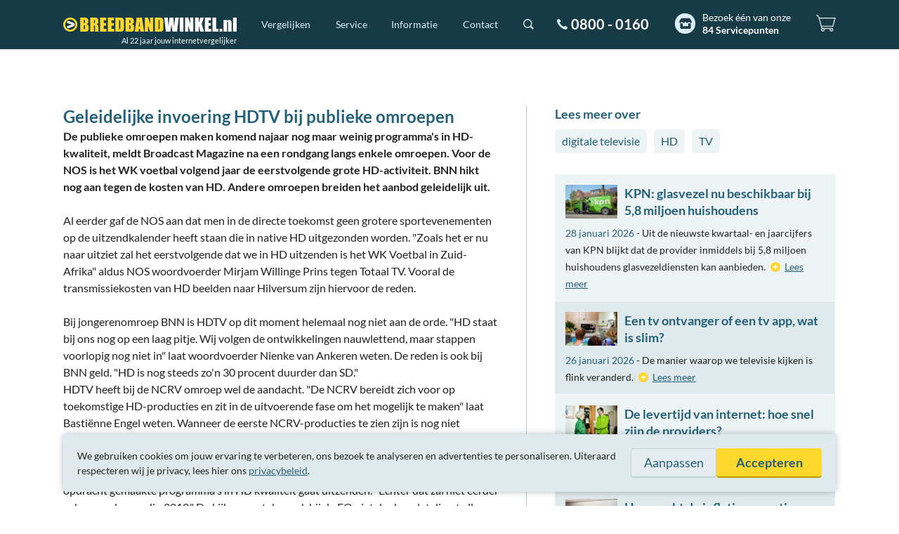

--- FILE ---
content_type: text/html; charset=UTF-8
request_url: https://www.breedbandwinkel.nl/nieuws/geleidelijke-invoering-hdtv-bij-publieke-omroepen
body_size: 7458
content:
<!DOCTYPE html>
<!--
#######################################################################################################
# Op zoek naar iets? Breedbandwinkel heeft een uitgebreide API met postcodecheck, specificaties, etc. #
# Kijk op https://www.breedbandwinkel.nl/partnerprogramma voor meer informatie.                       #
#######################################################################################################
-->
<html dir="ltr" lang="nl">
<head>
	<meta charset="UTF-8">	
	<title>Geleidelijke invoering HDTV bij publieke omroepen</title>

	<meta name="description" content="De publieke omroepen maken komend najaar nog maar weinig programma's in HD-kwaliteit, meldt Broadcast Magazine na een rondgang langs enkele omroepen.">

	<meta name="robots" content="index,follow">
	<meta name="googlebot" content="index,follow">
	<meta name="author" content="Breedbandwinkel BV">
	<meta name="copyright" content="Breedbandwinkel BV - 2026">
	<meta name="viewport" content="width=device-width, initial-scale=1, maximum-scale=5">
	<meta name="server" content="web03.breedbandwinkel.nl">
	<meta name="release" content="1764777052">
	<meta name="theme-color" content="#163a46">
	<meta name="ab" content="a">

	<link rel="preload" fetchpriority="high" as="style" href="/assets/css/global.css?1764777052">
	<link rel="preload" fetchpriority="high" as="image" href="/assets/img/svg/breedbandwinkel.svg">
	<link rel="preload" as="script" href="/assets/js/vendor/jquery.min.js">
	<link rel="preload" as="script" href="/assets/js/app.min.js?1763991938">
	<link rel="preload" as="font" type="font/woff2" href="/assets/font/lato-v16-latin-regular.woff2" crossorigin>
	<link rel="preload" as="font" type="font/woff2" href="/assets/font/lato-v16-latin-italic.woff2" crossorigin>
	<link rel="preload" as="font" type="font/woff2" href="/assets/font/lato-v16-latin-700.woff2" crossorigin>	
	<meta property="og:title" content="Geleidelijke invoering HDTV bij publieke omroepen">
	<meta property="og:description" content="De publieke omroepen maken komend najaar nog maar weinig programma's in HD-kwaliteit, meldt Broadcast Magazine na een rondgang langs enkele omroepen. Voor de NOS is het WK voetbal volgend jaar de eerstvolgende grote HD-activiteit. BNN hikt nog aan tegen de kosten van HD. Andere omroepen breiden het aanbod geleidelijk uit.">
	<meta property="og:type" content="article">
	<meta property="og:url" content="https://www.breedbandwinkel.nl/nieuws/geleidelijke-invoering-hdtv-bij-publieke-omroepen">
	<meta property="og:site_name" content="Breedbandwinkel.nl">
	<meta property="fb:admins" content="100000218844772">

	<link rel="stylesheet" href="/assets/css/global.css?1764777052" media="all">
	<link rel="canonical" href="https://www.breedbandwinkel.nl/nieuws/geleidelijke-invoering-hdtv-bij-publieke-omroepen">
	<link rel="alternate" title="Breedbandwinkel.nl Nieuws" type="application/rss+xml" href="/rss/nieuws.xml">
	
	<link rel="shortcut icon" href="/assets/img/single/favicon.png">
	<link rel="apple-touch-icon" href="/assets/img/single/apple-touch-icon-180.png" sizes="180x180">
	<link rel="manifest" href="/manifest.json">

	<link rel="preconnect" href="https://www.googletagmanager.com" crossorigin>
	<link rel="preconnect" href="https://googleads.g.doubleclick.net" crossorigin>
	<link rel="preconnect" href="https://www.google.nl" crossorigin>
	<link rel="preconnect" href="https://www.google.com" crossorigin>
	<link rel="preconnect" href="https://region1.analytics.google.com" crossorigin>
	<link rel="preconnect" href="https://connect.facebook.net" crossorigin>
	<link rel="preconnect" href="https://www.redditstatic.com" crossorigin>
		
	<script>
		function mqCss(q) {	
			if(!document.getElementById('chunk-'+q)){ var s = document.createElement('style'); s.id = 'chunk-'+q; s.innerHTML = "@import url('/assets/css/chunk-"+q+".css?1764777052');"; document.getElementsByTagName('head')[0].appendChild(s); }
		}
		(document.documentElement.clientWidth > 800 ? mqCss('desktop') : mqCss('mobile'));

		window.dataLayer = window.dataLayer || [];
		var _paq = window._paq = window._paq || [];
		function gtag(){ dataLayer.push(arguments); }
		window.gaEvent=function(c,a,v){gtag("event",c,{action:a,value:v}); _paq.push(['trackEvent',c,a,v]);};
		var consentSet = false;

		gtag('consent', 'default', {
			'ad_storage': 'denied',
			'ad_user_data': 'denied',
			'ad_personalization': 'denied',
			'analytics_storage': 'denied'
		});
		gtag('set', 'url_passthrough', true);
	</script>
	<script defer src="https://www.googletagmanager.com/gtag/js?id=AW-1071473134"></script>
	<script>
		gtag('js', new Date());
		gtag('config', 'AW-1071473134', {'allow_enhanced_conversions': true});

		_paq.push(['requireCookieConsent']);
		_paq.push(['enableHeartBeatTimer']);
		_paq.push(['enableLinkTracking']);
		_paq.push(['trackPageView']);

		(function() { var u="/matomo/"; _paq.push(['setTrackerUrl', u+'matomo']); _paq.push(['setSiteId', '1']); var d=document, g=d.createElement('script'), s=d.getElementsByTagName('script')[0]; g.defer=true; g.src=u+'matomo.js'; s.parentNode.insertBefore(g,s); })();
	</script>
	<script>
		!function(f,b,e,v,n,t,s)
		{if(f.fbq)return;n=f.fbq=function(){n.callMethod?
		n.callMethod.apply(n,arguments):n.queue.push(arguments)};
		if(!f._fbq)f._fbq=n;n.push=n;n.loaded=!0;n.version='2.0';
		n.queue=[];t=b.createElement(e);t.async=!0;
		t.src=v;s=b.getElementsByTagName(e)[0];
		s.parentNode.insertBefore(t,s)}(window, document,'script',
		'https://connect.facebook.net/en_US/fbevents.js');
		fbq('consent', 'revoke');
		fbq('init', '532158900268123');
		fbq('track', 'PageView');
		
	</script>
	<script>
		!function(w,d){if(!w.rdt){var p=w.rdt=function(){p.sendEvent?p.sendEvent.apply(p,arguments):p.callQueue.push(arguments)};p.callQueue=[];var t=d.createElement("script");t.src="https://www.redditstatic.com/ads/pixel.js",t.async=!0;var s=d.getElementsByTagName("script")[0];s.parentNode.insertBefore(t,s)}}(window,document);rdt('init','a2_hogqpu49p76s');rdt('disableFirstPartyCookies');rdt('track', 'PageVisit');
	</script>
	<style>
		@media (max-width: 800px) {
			body { padding-top: 44px; }
			#header { display: none; }
			.center-layout { padding: 0 15px; }
		}
		@media (min-width: 801px) {
			#header { height: 70px; }
			#header-bar #nav-main > div, #header-bar #nav-main > form { display: none; }
			#header.margin-bottom { margin-bottom: 80px; }
			.center-layout { max-width: 1100px; min-width: 760px; margin: 0 auto; padding: 0 20px; }
			body.news article.col-1 { width: 60%; padding: 0 39px 40px 0; float: left; }
			body.news aside.col-2 { padding: 0 0 40px 40px; width: 40%; float: left; }
		}
	</style>
</head>
<body class="news ab-a">
<script>
	gaEvent('A/B', 'A', location.pathname+location.search);
	_paq.push(['setCustomDimension', 1, 'A']);
</script>
<script>
	gaEvent('Cashback', 'default (10)', location.pathname+location.search);
	_paq.push(['setCustomDimension', 3, 'default (10)']);
</script>
<header id="header" class="margin-bottom">
	<div id="header-bar">
		<nav id="nav-main">
			<div id="logo"><a href="/" aria-label="Breedbandwinkel.nl"></a><em>Al 22 jaar jouw internetvergelijker</em></div>
			<div id="menu">
				<ul>
					<li>
						<div>
							<a href="/vergelijken">Vergelijken</a>
							<div>
								<div>
									<ul>	
										<li><a href="/vergelijken/alles-in-een">Alles-in-één</a></li>
										<li><a href="/vergelijken/internet-tv">Internet en tv</a></li>
										<li><a href="/vergelijken/internet-bellen">Internet en bellen</a></li>
										<li><a href="/vergelijken/internet">Internet</a></li>
										<li><a href="/vergelijken/tv">Tv</a></li>
									</ul>
							
								</div>
							</div>
						</div>
					</li>
					<li>
						<div>
							<a href="/service">Service</a>
							<div>
								<div>
									<ul>	
										<li><a href="/service/cashback">Cashback</a></li>
										<li><a href="/service/laagste-prijsgarantie">Laagste prijsgarantie</a></li>
										<li><a href="/service/overstapservice">Overstapservice</a></li>
										<li><a href="/service/internetgarantie">Internetgarantie</a></li>
									</ul>
									<ul>	
										<li><a href="/service/installatiegarantie">Installatiegarantie</a></li>
<li><a href="/service/servicepunten">84 Servicepunten</a></li>										<li><a href="/service/ervaring">22 jaar ervaring</a></li>
										<li><a href="/service/klantenservice">Klantenservice</a></li>
									</ul>	
								</div>
							</div>
						</div>
					</li>		
					<li>
						<div>
							<a href="/informatie">Informatie</a>
							<div>
								<div>
									<ul>
										<p><a href="/informatie">Informatie</a></p>
										<li><a href="/levertijd">Levertijd</a></li>
										<li><a href="/internet-providers/verhuizen">Verhuizen</a> / <a href="/internet-providers/opzeggen">opzeggen</a></li>
										<li><a href="/interactieve-tv">Interactieve tv</a></li>
										<li><a href="/internetsnelheid">Hoeveel Mb heb ik nodig?</a></li>
									</ul>	
									<ul>
										<p><a href="/veelgestelde-vragen">Veelgestelde vragen</a></p>
										<li><a href="/veelgestelde-vragen#over-breedbandwinkel/hoe-kunnen-jullie-goedkoper-zijn-dan-de-provider-zelf">Hoe kunnen jullie goedkoper zijn dan de provider zelf?</a></li>
										<li><a href="/veelgestelde-vragen#over-breedbandwinkel/is-hier-bestellen-net-zo-snel-als-bij-de-provider">Is hier bestellen net zo snel als bij de provider?</a></li>
										<li><a href="/veelgestelde-vragen#over-breedbandwinkel/hoe-komt-breedbandwinkel-aan-haar-inkomsten">Hoe komt Breedbandwinkel aan haar inkomsten?</a></li>
										<li class="plus-white"><a href="/veelgestelde-vragen">Meer veelgestelde vragen</a></li>
									</ul>	
								</div>
							</div>	
						</div>		
					</li>
					<li>
						<div>
							<a href="/contact">Contact</a>
							<div>
								<div>
									<ul>
										<p><a href="/contact">Bel gratis 0800 - 0160</a></p>
										<li>
											<span class="indicator closed"></span>
											Vandaag open vanaf 09:00 uur										</li>
										<li>
											<div class="social">
												<span class="ico-chat lc-open-chat lc-dynamic hide"><span>Chat</span></span>
												<a class="ico-whatsapp" href="https://api.whatsapp.com/send?phone=31640420081" rel="nofollow noopener noreferrer" target="_blank"><span>WhatsApp</span></a>
												<a class="ico-x" href="https://x.com/breedbandwinkel" rel="nofollow noopener noreferrer" target="_blank"><span>X</span></a>
												<a class="ico-facebook" href="https://www.facebook.com/breedbandwinkel" rel="nofollow noopener noreferrer" target="_blank"><span>Facebook</span></a>
											</div>
										</li>									
									</ul>	
									<ul>
										<li><a href="mailto:klantenservice@breedbandwinkel.nl">klantenservice@breedbandwinkel.nl</a></li>
										<li><a href="/contactformulier">Contactformulier</a></li>
<li><div class="servicepoints inverted"><a href="/service/servicepunten" class="menu-servicepoints">Bezoek één van onze <strong>84 Servicepunten</strong></a></div></li>									</ul>									
								</div>
							</div> 
						</div>	
					</li>
				</ul>
			</div>
			<form action="/zoeken" method="get" id="search">
				<div class="inner">
					<input type="text" name="q" placeholder="Zoeken">
					<input type="submit" value="Zoeken">
				</div>
			</form>
			<div id="contact-number"><a href="/contact">0800 - 0160</a></div>
<div id="servicepoints" class="servicepoints inverted"><a href="/service/servicepunten" class="menu-servicepoints">Bezoek één van onze <strong>84 Servicepunten</strong></a></div>			
			<div id="shoppingcart"><div><span></span><div><p>Doe de postcodecheck om de beschikbare abonnementen op jouw adres te vergelijken.</p><a href="/postcodecheck" class="btn color-2" onclick="gaEvent('Winkelwagentje','Zoek aanbiedingen','Knop'});">Zoek aanbiedingen</a></div></div></div>				
		</nav>
	</div>
</header>
<div class="center-layout cols">	<article class="col-1" itemscope itemtype="http://schema.org/Article">
		<meta itemprop="wordCount" content="348">
		<header>
<h1 itemprop="headline"><a href="/nieuws/geleidelijke-invoering-hdtv-bij-publieke-omroepen" itemprop="mainEntityOfPage" content="https://www.breedbandwinkel.nl/nieuws/geleidelijke-invoering-hdtv-bij-publieke-omroepen">Geleidelijke invoering HDTV bij publieke omroepen</a></h1>		
			
		</header>
		<div itemprop="articleBody">
			<p>
				<strong itemprop="description">De publieke omroepen maken komend najaar nog maar weinig programma's in HD-kwaliteit, meldt Broadcast Magazine na een rondgang langs enkele omroepen. Voor de NOS is het WK voetbal volgend jaar de eerstvolgende grote HD-activiteit. BNN hikt nog aan tegen de kosten van HD. Andere omroepen breiden het aanbod geleidelijk uit.</strong>
			</p>

			<p>Al eerder gaf de NOS aan dat men in de directe toekomst geen grotere sportevenementen op de uitzendkalender heeft staan die in native HD uitgezonden worden. "Zoals het er nu naar uitziet zal het eerstvolgende dat we in HD uitzenden is het WK Voetbal in Zuid-Afrika" aldus NOS woordvoerder Mirjam Willinge Prins tegen Totaal TV. Vooral de transmissiekosten van HD beelden naar Hilversum zijn hiervoor de reden.</p><p>Bij jongerenomroep BNN is HDTV op dit moment helemaal nog niet aan de orde. "HD staat bij ons nog op een laag pitje. Wij volgen de ontwikkelingen nauwlettend, maar stappen voorlopig nog niet in" laat woordvoerder Nienke van Ankeren weten. De reden is ook bij BNN geld. "HD is nog steeds zo'n 30 procent duurder dan SD." <br>HDTV heeft bij de NCRV omroep wel de aandacht. "De NCRV bereidt zich voor op toekomstige HD-producties en zit in de uitvoerende fase om het mogelijk te maken" laat Bastiënne Engel weten. Wanneer de eerste NCRV-producties te zien zijn is nog niet bekend. "Het is nog te vroeg om gedetailleerd antwoord hierop te geven", aldus Engel. </p><p>De EO zegt bij monde van woordvoerder Roy Timmerman dat de EO zeker in eigen opdracht gemaakte programma's in HD kwaliteit gaat uitzenden. "Echter dat zal niet eerder gebeuren dan medio 2010." De kijker moet dan ook bij de EO niet denken dat direct alle programma’s in HD worden uitgezonden. "Dat is een meerjarenplan. Het begint bij een paar programma's en zal steeds meer gaan toenemen" aldus Timmerman. Welke programma's als eerste in HD beschikbaar gaan komen kan de EO nog niet zeggen. Eén ding is bij de EO wel zeker. "Voorlopig zullen nog geen HDTV-programma's worden aangekocht."</p><p>Het AVRO Prinsengrachtconcert en het Kinderprinsengrachtconcert worden dit weekend wel uitgezonden in high definition, zo laat de AVRO weten.</p>		</div>
			
		<footer>
			<div class="social share">
				<a class="ico-whatsapp popup" href="https://api.whatsapp.com/send?text=Geleidelijke+invoering+HDTV+bij+publieke+omroepen%3A+https%3A%2F%2Fwww.breedbandwinkel.nl%2Fnieuws%2Fgeleidelijke-invoering-hdtv-bij-publieke-omroepen" rel="nofollow"><span>WhatsApp</span></a>
				<a class="ico-x popup" href="https://x.com/intent/tweet?text=Geleidelijke+invoering+HDTV+bij+publieke+omroepen&url=https%3A%2F%2Fwww.breedbandwinkel.nl%2Fnieuws%2Fgeleidelijke-invoering-hdtv-bij-publieke-omroepen&via=breedbandwinkel&related=breedbandwinkel%3ABreedbandwinkel.nl" rel="nofollow"><span>X</span></a>
				<a class="ico-facebook popup" href="https://www.facebook.com/sharer.php?u=https%3A%2F%2Fwww.breedbandwinkel.nl%2Fnieuws%2Fgeleidelijke-invoering-hdtv-bij-publieke-omroepen" rel="nofollow"><span>Facebook</span></a>
			</div>
			<div class="info">
				<meta itemprop="dateModified" content="2009-08-21T18:59:00Z">
				<small><time pubdate="pubdate" datetime="2009-08-21" itemprop="datePublished" content="2009-08-21T18:59:00Z">Vrijdag 21 augustus 2009 18:59</time> 
door <span itemprop="author" itemscope="itemscope" itemtype="http://schema.org/Person"><meta itemprop="url" content="https://www.breedbandwinkel.nl/"><span itemprop="name">redactie</span></span>				</small>
				<small>
Bron: Broadcast Magazine, 61.878 keer gelezen					
				</small>
			</div>
		</footer>
		<span itemprop="publisher" itemscope="itemscope" itemtype="http://schema.org/Organization">
			<meta itemprop="name" content="Breedbandwinkel.nl">
			<span itemprop="logo" itemscope="itemscope" itemtype="http://schema.org/ImageObject">
				<meta itemprop="url" content="https://www.breedbandwinkel.nl/assets/img/single/breedbandwinkel.png">
			</span>
		</span>
	</article>
	<aside class="col-2">
<section class="tags"><h3>Lees meer over</h3><p><a href="/nieuws/trefwoord/digitale-televisie">digitale televisie</a><a href="/nieuws/trefwoord/hd">HD</a><a href="/nieuws/trefwoord/tv">TV</a></p></section><section class="suggestions">			<article>
				<header>
					<a href="/nieuws/kpn-glasvezel-nu-beschikbaar-bij-58-miljoen-huishoudens" title="KPN: glasvezel nu beschikbaar bij 5,8 miljoen huishoudens"><img src="/assets/img/content/nieuws/kpn-glasvezel-nu-beschikbaar-bij-58-miljoen-huishoudens.webp" width="74" height="48" class="webp" data-webp-alt="/assets/img/content/nieuws/kpn-glasvezel-nu-beschikbaar-bij-58-miljoen-huishoudens.jpg" alt="KPN: glasvezel nu beschikbaar bij 5,8 miljoen huishoudens"></a>
					<h3><a href="/nieuws/kpn-glasvezel-nu-beschikbaar-bij-58-miljoen-huishoudens" title="KPN: glasvezel nu beschikbaar bij 5,8 miljoen huishoudens">KPN: glasvezel nu beschikbaar bij 5,8 miljoen huishoudens</a></h3>
				</header>
				<p>
					<time pubdate="pubdate" datetime="2026-01-28">28 januari 2026</time> - Uit de nieuwste kwartaal- en jaarcijfers van KPN blijkt dat de provider inmiddels bij 5,8 miljoen huishoudens glasvezeldiensten kan aanbieden.					<a href="/nieuws/kpn-glasvezel-nu-beschikbaar-bij-58-miljoen-huishoudens" title="KPN: glasvezel nu beschikbaar bij 5,8 miljoen huishoudens">Lees meer</a>
				</p>
			</article>
			<article>
				<header>
					<a href="/nieuws/een-tv-ontvanger-of-een-tv-app-wat-is-slim" title="Een tv ontvanger of een tv app, wat is slim?"><img src="/assets/img/content/nieuws/een-tv-ontvanger-of-een-tv-app-wat-is-slim.webp" width="74" height="48" class="webp" data-webp-alt="/assets/img/content/nieuws/een-tv-ontvanger-of-een-tv-app-wat-is-slim.jpg" alt="Een tv ontvanger of een tv app, wat is slim?"></a>
					<h3><a href="/nieuws/een-tv-ontvanger-of-een-tv-app-wat-is-slim" title="Een tv ontvanger of een tv app, wat is slim?">Een tv ontvanger of een tv app, wat is slim?</a></h3>
				</header>
				<p>
					<time pubdate="pubdate" datetime="2026-01-26">26 januari 2026</time> - De manier waarop we televisie kijken is flink veranderd.					<a href="/nieuws/een-tv-ontvanger-of-een-tv-app-wat-is-slim" title="Een tv ontvanger of een tv app, wat is slim?">Lees meer</a>
				</p>
			</article>
			<article>
				<header>
					<a href="/nieuws/de-levertijd-van-internet-hoe-snel-zijn-de-providers" title="De levertijd van internet: hoe snel zijn de providers?"><img src="/assets/img/content/nieuws/de-levertijd-van-internet-hoe-snel-zijn-de-providers.webp" width="74" height="48" class="webp" data-webp-alt="/assets/img/content/nieuws/de-levertijd-van-internet-hoe-snel-zijn-de-providers.jpg" alt="De levertijd van internet: hoe snel zijn de providers?"></a>
					<h3><a href="/nieuws/de-levertijd-van-internet-hoe-snel-zijn-de-providers" title="De levertijd van internet: hoe snel zijn de providers?">De levertijd van internet: hoe snel zijn de providers?</a></h3>
				</header>
				<p>
					<time pubdate="pubdate" datetime="2026-01-21">21 januari 2026</time> - Je hebt de postcodecheck gedaan, je keuze gemaakt en je bestelling geplaatst.					<a href="/nieuws/de-levertijd-van-internet-hoe-snel-zijn-de-providers" title="De levertijd van internet: hoe snel zijn de providers?">Lees meer</a>
				</p>
			</article>
			<article>
				<header>
					<a href="/nieuws/hoe-werkt-de-inflatiecorrectie-op-internet-precies" title="Hoe werkt de inflatiecorrectie op internet precies?"><img src="/assets/img/content/nieuws/hoe-werkt-de-inflatiecorrectie-op-internet-precies.webp" width="74" height="48" class="webp" data-webp-alt="/assets/img/content/nieuws/hoe-werkt-de-inflatiecorrectie-op-internet-precies.jpg" alt="Hoe werkt de inflatiecorrectie op internet precies?"></a>
					<h3><a href="/nieuws/hoe-werkt-de-inflatiecorrectie-op-internet-precies" title="Hoe werkt de inflatiecorrectie op internet precies?">Hoe werkt de inflatiecorrectie op internet precies?</a></h3>
				</header>
				<p>
					<time pubdate="pubdate" datetime="2026-01-14">14 januari 2026</time> - Steeds meer internetproviders zoals KPN, Ziggo, Odido, Youfone en DELTA passen jaarlijks een inflatiecorrectie toe, waardoor je maandbedrag omhooggaat als je trouwe klant blijft.					<a href="/nieuws/hoe-werkt-de-inflatiecorrectie-op-internet-precies" title="Hoe werkt de inflatiecorrectie op internet precies?">Lees meer</a>
				</p>
			</article>
			<article>
				<header>
					<a href="/nieuws/kpn-verhoogt-prijzen-voor-tv-en-vast-bellen-per-februari" title="KPN verhoogt prijzen voor tv en vast bellen per februari"><img src="/assets/img/content/nieuws/kpn-verhoogt-prijzen-voor-tv-en-vast-bellen-per-februari.webp" width="74" height="48" class="webp" data-webp-alt="/assets/img/content/nieuws/kpn-verhoogt-prijzen-voor-tv-en-vast-bellen-per-februari.jpg" alt="KPN verhoogt prijzen voor tv en vast bellen per februari"></a>
					<h3><a href="/nieuws/kpn-verhoogt-prijzen-voor-tv-en-vast-bellen-per-februari" title="KPN verhoogt prijzen voor tv en vast bellen per februari">KPN verhoogt prijzen voor tv en vast bellen per februari</a></h3>
				</header>
				<p>
					<time pubdate="pubdate" datetime="2026-01-06">6 januari 2026</time> - KPN voert per 6 februari 2026 een prijsverhoging door voor interactieve tv en vaste telefonie.					<a href="/nieuws/kpn-verhoogt-prijzen-voor-tv-en-vast-bellen-per-februari" title="KPN verhoogt prijzen voor tv en vast bellen per februari">Lees meer</a>
				</p>
			</article>
</section>		<strong><a href="/nieuws/archief">Overig nieuws</a></strong>
		<div class="usp-sidebar">
		    <div class="kiyoh kiyoh-large">
<a href="https://www.kiyoh.com/reviews/1043466/breedbandwinkel_nl" rel="nofollow noopener noreferrer" target="_blank">2.012 klanten over ons op</a> <a href="https://www.kiyoh.com/reviews/1043466/breedbandwinkel_nl" rel="nofollow noopener noreferrer" target="_blank" class="kiyoh-logo">kiyoh</a>	<div class="stars">
		<a href="https://www.kiyoh.com/reviews/1043466/breedbandwinkel_nl" rel="noopener noreferrer" target="_blank">
<div class="star full"></div><div class="star full"></div><div class="star full"></div><div class="star full"></div><div class="star half"></div>									<span class="score">9.0</span>
					</a>
	</div>
</div>		    <hr>
		    <div class="contact-info">
	<a href="/contact">Bel gratis 0800 - 0160</a>
	<p><span class="indicator closed"></span> Vandaag open vanaf 09:00 uur</p>
</div>	
	    </div>	
	</aside>
</div><footer id="footer">
	<div class="color-cols">
		<div class="cat-1"></div><div class="cat-2"></div><div class="cat-3"></div><div class="cat-4"></div><div class="cat-5"></div>
	</div>

	<div class="footer-layout">
		<div class="providers">
			<p>Breedbandwinkel is officieel en onafhankelijk verkooppunt van<span>&#160;de elf grootste aanbieders in Nederland</span>:</p>
			<ul>
			<li class="budget"><img src="/assets/img/providers/budget.svg" width="90" height="36" alt="Budget"><span>Budget</span></li>
<li class="delta"><img src="/assets/img/providers/delta.svg" width="90" height="36" alt="DELTA"><span>DELTA</span></li>
<li class="freedom"><img src="/assets/img/providers/freedom.svg" width="90" height="36" alt="Freedom"><span>Freedom</span></li>
<li class="kpn"><img src="/assets/img/providers/kpn.svg" width="90" height="36" alt="KPN"><span>KPN</span></li>
<li class="nlziet"><img src="/assets/img/providers/nlziet.svg" width="90" height="36" alt="NLZIET"><span>NLZIET</span></li>
<li class="odido"><img src="/assets/img/providers/odido.svg" width="90" height="36" alt="Odido"><span>Odido</span></li>
<li class="online"><img src="/assets/img/providers/online.svg" width="90" height="36" alt="Online"><span>Online</span></li>
<li class="snllr"><img src="/assets/img/providers/snllr.svg" width="90" height="36" alt="SNLLR"><span>SNLLR</span></li>
<li class="trined"><img src="/assets/img/providers/trined.svg" width="90" height="36" alt="TriNed"><span>TriNed</span></li>
<li class="youfone"><img src="/assets/img/providers/youfone.svg" width="90" height="36" alt="Youfone"><span>Youfone</span></li>
<li class="ziggo"><img src="/assets/img/providers/ziggo.svg" width="90" height="36" alt="Ziggo"><span>Ziggo</span></li>
			</ul>
		</div>
	</div>
<div class="rating" itemscope itemtype="http://schema.org/LocalBusiness"><div class="kiyoh kiyoh-small">
<a href="https://www.kiyoh.com/reviews/1043466/breedbandwinkel_nl" rel="nofollow noopener noreferrer" target="_blank" class="kiyoh-logo">kiyoh</a>	<div class="stars" itemprop="aggregateRating" itemscope itemtype="http://schema.org/AggregateRating">
		<a href="https://www.kiyoh.com/reviews/1043466/breedbandwinkel_nl" rel="noopener noreferrer" target="_blank" itemprop="url">
<div class="star full"></div><div class="star full"></div><div class="star full"></div><div class="star full"></div><div class="star half"></div>			<span itemprop="ratingCount" class="reviewcount">2012</span>			<meta itemprop="worstRating" content="1">			<span class="score" itemprop="ratingValue">9.0</span>
			<meta itemprop="bestRating" content="10"><span class="reviewtotal">2.012 reviews</span>		</a>
	</div>
</div>	<meta itemprop="name" content="Breedbandwinkel.nl">
	<meta itemprop="url" content="https://www.breedbandwinkel.nl/">
	<meta itemprop="email" content="klantenservice@breedbandwinkel.nl">
	<meta itemprop="telephone" content="0800 - 0160">
	<meta itemprop="openingHours" content="Mo-Fr 09:00-20:00">
	<meta itemprop="openingHours" content="Sa 10:00-17:00">
	<meta itemprop="priceRange" content="€">
	
	<span itemprop="image" itemscope="itemscope" itemtype="http://schema.org/ImageObject">
		<meta itemprop="url" content="https://www.breedbandwinkel.nl/assets/img/single/breedbandwinkel.png">
		<meta itemprop="width" content="600">
		<meta itemprop="height" content="60">
	</span>
	
	<span itemprop="address" itemscope itemtype="http://schema.org/PostalAddress">
		<meta itemprop="streetAddress" content="Postbus 8">
		<meta itemprop="addressLocality" content="Berkel en Rodenrijs">
		<meta itemprop="postalCode" content="2650AA">
		<meta itemprop="addressCountry" content="NL">
	</span></div>	<div class="creds">
		<div class="contact-number"><a href="/contact">0800 - 0160</a></div><div class="social">
			<span class="ico-chat lc-open-chat lc-dynamic hide"><span>Chat</span></span>
			<a class="ico-whatsapp" href="https://api.whatsapp.com/send?phone=31640420081" rel="nofollow noopener noreferrer" target="_blank"><span>WhatsApp</span></a>
			<a class="ico-x" href="https://x.com/breedbandwinkel" rel="nofollow noopener noreferrer" target="_blank"><span>X</span></a>
			<a class="ico-facebook" href="https://www.facebook.com/breedbandwinkel" rel="nofollow noopener noreferrer" target="_blank"><span>Facebook</span></a>
		</div><div class="servicepoints"><a href="/service/servicepunten">Bezoek één van onze <strong>84 Servicepunten</strong></a></div>		<div class="trustmarks">
			<a class="ico-thuiswinkel show-in-popup" href="https://www.thuiswinkel.org/leden/breedbandwinkel.nl/certificaat" rel="nofollow noopener noreferrer" title="Thuiswinkel Waarborg Certificaat"><span>Thuiswinkel Waarborg Certificaat</span></a>
			<a class="ico-ecommerce-europe show-in-popup" href="https://www.ecommercetrustmark.eu/thuiswinkel/" rel="nofollow noopener noreferrer" title="Ecommerce Europe Trustmark"><span>Ecommerce Europe Trustmark</span></a>
			<a class="ico-kiyoh show-in-popup" href="https://www.kiyoh.com/reviews/1043466/breedbandwinkel_nl" rel="nofollow noopener noreferrer" title="Kiyoh klantbeoordelingen"><span>Kiyoh</span></a>
			<span class="ico-nlconnect" title="NLconnect branchevereniging"><span>NLconnect</span></span>
		</div>
	</div>

	<div class="copyright">
		<ul><li><a href="/algemene-voorwaarden"><span>Algemene </span>voorwaarden</a></li><li><a href="/privacybeleid">Privacybeleid</a></li><li><a href="/site-overzicht">Site-overzicht</a></li></ul><ul><li><a href="/partnerprogramma">Partnerprogramma</a></li><li>Tarieven zijn inclusief btw.</li></ul>
		<br>
		<ul>
			<li>&copy; Breedbandwinkel BV 2003 - 2026<span>, Berkel en Rodenrijs</span></li>
			<li>Hosting door <a class="ico-true" href="https://www.truefullstaq.com/?utm_medium=referral&utm_source=breedbandwinkel&utm_campaign=hostedby&utm_term=partner&utm_content=logo" title="TrueFullstaq" rel="nofollow noopener noreferrer" target="_blank"><span>TrueFullstaq</span></a></li>
		</ul>
	</div>
		
</footer>
<script type="text/javascript" src="/assets/js/vendor/jquery.min.js"></script>
<script defer type="text/javascript" src="/assets/js/app.min.js?1763991938"></script>
<!-- PNC: Geen -->
<!-- PINGDOM: OK -->
</body>
</html>

--- FILE ---
content_type: text/css
request_url: https://www.breedbandwinkel.nl/assets/css/global.css?1764777052
body_size: 27121
content:
html,body,div,span,applet,object,iframe,h1,h2,h3,h4,h5,h6,p,blockquote,pre,a,abbr,acronym,address,big,cite,code,del,dfn,em,img,ins,kbd,q,s,samp,small,strike,strong,sub,sup,tt,var,b,u,i,center,dl,dt,dd,ol,ul,li,fieldset,form,label,legend,table,caption,tbody,tfoot,thead,tr,th,td,article,aside,canvas,details,embed,figure,figcaption,footer,header,hgroup,menu,nav,output,ruby,section,summary,time,mark,audio,video{margin:0;padding:0;border:0;font:inherit;font-size:100%;vertical-align:baseline}html{line-height:1}ol,ul{list-style:none}table{border-collapse:collapse;border-spacing:0}caption,th,td{text-align:left;font-weight:normal;vertical-align:middle}q,blockquote{quotes:none}q:before,q:after,blockquote:before,blockquote:after{content:"";content:none}a img{border:none}article,aside,details,figcaption,figure,footer,header,hgroup,main,menu,nav,section,summary{display:block}@font-face{font-family:"Lato";font-style:normal;font-display:fallback;font-weight:400;src:local("Lato Regular"),local("Lato-Regular"),url("/assets/font/lato-v16-latin-regular.woff2") format("woff2"),url("/assets/font/lato-v16-latin-regular.woff") format("woff")}@font-face{font-family:"Lato";font-style:italic;font-display:fallback;font-weight:400;src:local("Lato Italic"),local("Lato-Italic"),url("/assets/font/lato-v16-latin-italic.woff2") format("woff2"),url("/assets/font/lato-v16-latin-italic.woff") format("woff")}@font-face{font-family:"Lato";font-style:normal;font-display:fallback;font-weight:700;src:local("Lato Bold"),local("Lato-Bold"),url("/assets/font/lato-v16-latin-700.woff2") format("woff2"),url("/assets/font/lato-v16-latin-700.woff") format("woff")}html,select,input,textarea,button{font-family:"Lato",sans-serif;font-size:16px;font-weight:400;line-height:24px;color:#222;touch-action:manipulation;-webkit-text-size-adjust:none;-moz-text-size-adjust:none;text-size-adjust:none;-webkit-appearance:none;-webkit-font-smoothing:subpixel-antialiased;-webkit-tap-highlight-color:rgba(0,0,0,0);-webkit-tap-highlight-color:rgba(0,0,0,0)}body.tooltip-shown{position:relative}h1,h2,h3,h4,h5,h6,.h1,.h2,.h3,.h4,.h5,.h6{font-family:"Lato",sans-serif;font-weight:700;line-height:32px;color:#23617a;text-decoration:none;margin:0}h1,.h1{font-size:24px;line-height:auto}h2,.h2{font-size:22px;line-height:auto}h3,.h3{font-size:18px;line-height:24px}h4,.h4{font-size:16px;line-height:24px}p,ol,ul,figure{margin:0 0 24px 0}p:last-child,ol:last-child,ul:last-child,figure:last-child{margin:0}ul.bullets li{position:relative;margin:0 0 6px 0;padding-left:24px}ul.bullets li:before{content:"";width:8px;height:8px;border-radius:100%;display:block;position:absolute;top:8px;left:0;background:#23617a}ul.bullets li.no-bullet:before{display:none}ul.bullets li.more a{font-weight:bold;color:#23617a}ul.bullets li.more a:hover{color:#95abb6}ol{list-style-type:decimal;list-style-position:outside;padding-left:24px}ol li{margin:0 0 6px 0}ol.small-steps{list-style:none;padding:0;margin:0 0 24px 0}ol.small-steps li{padding:0 0 24px 34px;margin:0;position:relative}ol.small-steps li:before{content:attr(data-step);display:block;position:absolute;background:#ffd72d;border-radius:100%;color:#23617a;font-weight:bold;line-height:24px;width:24px;height:24px;text-align:center;left:0}ol.small-steps li:after{content:"";display:block;position:absolute;width:2px;top:24px;bottom:0;left:11px;background:#ffd72d}ol.small-steps li:last-child{padding-bottom:0}ol.small-steps li:last-child:after{display:none}hr{height:1px;font-size:0;overflow:hidden;margin:12px 0;padding:0;border:none;background:#b2c8d1}hr.big-margins{margin:60px 0}a,.link{color:#23617a;text-decoration:underline;cursor:pointer}a:visited,.link:visited{color:#23617a}a:hover,.link:hover{color:#95abb6}em{font-style:italic}strong,b{font-weight:700}.normal{font-weight:normal}.no-decoration{text-decoration:none}img{display:inline-block;max-width:100%;vertical-align:middle}code,.code{display:block;padding:10px;margin:0 0 24px 0;font-family:courier,monospace;border:1px solid silver;background:#f2f2f2;overflow:hidden;font-size:12px;line-height:14px}.center-layout{padding:0 15px}.center-layout.margin-bottom{margin-bottom:40px}.center-layout.margin-bottom.large{margin-bottom:80px}.center-block{margin:0 auto;display:block}small,.small{font-size:13px}.strong,tr.strong th,tr.strong td{font-weight:700}.no-padding{padding:0 !important}.no-margin{margin:0 !important}.dotted{position:relative;cursor:default;-webkit-text-decoration-line:underline;text-decoration-line:underline;-webkit-text-decoration-style:dotted;text-decoration-style:dotted;text-underline-offset:2px;text-decoration-thickness:1px;text-underline-position:auto}.dotted.propagate{cursor:inherit}.align-right{text-align:right}.align-center{text-align:center}.align-middle{vertical-align:middle}.align-bottom{vertical-align:bottom}.float-left{float:left}.float-right{float:right}.float-none{float:none !important;clear:both}.text-right{text-align:right}.text-left{text-align:left}.display-inline-block{display:inline-block}.display-block{display:block}.display-inline{display:inline}.nowrap{white-space:nowrap}.light{color:#23617a !important}.grey{color:#a2a2a2}.red-text,.red-text th,.red-text td{color:red !important}.green-text,.green-text th,.green-text td{color:#008945 !important}.color-text{color:#222 !important}.cat-1-text{color:#d04928 !important}.cat-2-text{color:#007acb !important}.cat-3-text{color:#e02b5b !important}.cat-4-text{color:#008945 !important}.cat-5-text{color:#8763c9 !important}.color-1-text{color:#23617a !important}.color-2-text{color:#ffd72d !important}.large-text{font-size:18px}.normal-text{font-size:16px}.small-text{font-size:14px}.color-cols div{width:20%;height:2px;float:left}.color-cols div.cat-1{background:#d04928}.color-cols div.cat-2{background:#007acb}.color-cols div.cat-3{background:#e02b5b}.color-cols div.cat-4{background:#008945}.color-cols div.cat-5{background:#8763c9}ul li.check,ul li.plus,ul li.plus-white,ul li.x,ul li.video{position:relative;padding-left:24px;line-height:24px}ul li.check:before,ul li.plus:before,ul li.plus-white:before,ul li.x:before,ul li.video:before{content:"";display:block;position:absolute;top:4px;left:0;width:16px;height:16px;background-repeat:no-repeat;background-size:100%}ul li.check.check:before,ul li.plus.check:before,ul li.plus-white.check:before,ul li.x.check:before,ul li.video.check:before{background-image:url("/assets/img/svg/ja.svg")}ul li.check.plus:before,ul li.plus.plus:before,ul li.plus-white.plus:before,ul li.x.plus:before,ul li.video.plus:before{background-image:url("/assets/img/svg/plus.svg")}ul li.check.plus-white:before,ul li.plus.plus-white:before,ul li.plus-white.plus-white:before,ul li.x.plus-white:before,ul li.video.plus-white:before{background-image:url("/assets/img/svg/plus-wit.svg")}ul li.check.x:before,ul li.plus.x:before,ul li.plus-white.x:before,ul li.x.x:before,ul li.video.x:before{background-image:url("/assets/img/svg/nee.svg")}ul li.check.video:before,ul li.plus.video:before,ul li.plus-white.video:before,ul li.x.video:before,ul li.video.video:before{display:none}ul li.check.video a:before,ul li.plus.video a:before,ul li.plus-white.video a:before,ul li.x.video a:before,ul li.video.video a:before{content:"";display:block;position:absolute;top:4px;left:0;width:16px;height:16px;background-repeat:no-repeat;background-size:100%;background-image:url("/assets/img/svg/video.svg")}span.icon,div.icon{position:relative;padding-left:23px;line-height:24px}span.icon:before,div.icon:before{content:"";display:block;position:absolute;top:2px;left:0;width:16px;height:16px;background-repeat:no-repeat;background-size:100%}span.icon.check:before,div.icon.check:before{background-image:url("/assets/img/svg/ja.svg")}span.icon.plus:before,div.icon.plus:before{background-image:url("/assets/img/svg/plus.svg")}span.icon.x:before,div.icon.x:before{background-image:url("/assets/img/svg/nee.svg")}.inline-logo{display:inline-block;height:24px;vertical-align:middle;position:relative;top:-1px;background:rgba(0,0,0,0);border-left:5px solid rgba(0,0,0,0);border-right:5px solid rgba(0,0,0,0)}.inline-logo.no-border-left{border-left:none}table{width:100%}table caption{border-bottom:1px solid #b2c8d1;padding:5px 10px}table th,table td{vertical-align:top;padding:5px 10px 5px 10px;font-size:16px}table.zebra thead tr th,table.zebra thead tr td{background:#eef3f5;font-weight:bold;border-bottom:1px solid #23617a}table.zebra tbody tr:nth-child(odd) th,table.zebra tbody tr:nth-child(odd) td{background:#fff}table.zebra tbody tr:nth-child(even) th,table.zebra tbody tr:nth-child(even) td{background:#eef3f5}table.zebra.invert thead tr th,table.zebra.invert thead tr td{background:#fff}table.zebra.invert tbody tr:nth-child(odd) th,table.zebra.invert tbody tr:nth-child(odd) td{background:#eef3f5}table.zebra.invert tbody tr:nth-child(even) th,table.zebra.invert tbody tr:nth-child(even) td{background:#fff}table.lines td{border-left:1px solid #fff}table.cashback-table{margin-bottom:0}table.cashback-table td{min-height:30px;max-height:30px;line-height:30px;vertical-align:middle;position:relative}table.cashback-table td>span{padding-left:6px;display:inline-block;line-height:15px;font-size:12px}table.cashback-table img{height:30px;max-width:70px}table.cashback-table .label{margin-top:3px;margin-bottom:3px}.cashback-table{padding:20px;background:#e0e9ec;margin-bottom:24px}.auto-width{width:auto}.relative{position:relative}.banner-ad{position:relative}.banner-ad.banner-ad-warning:before{content:"ADVERTENTIE";letter-spacing:1px;position:absolute;top:-20px;color:#23617a;font-size:11px;line-height:20px}.banner-ad img{height:auto}.scroll-point{height:0;font-size:0;overflow:hidden}#click-behind{display:none;position:fixed;top:0;right:0;bottom:0;left:0;background:rgba(255,255,255,0);z-index:7700}html.noscroll{height:100%;width:100%}html.noscroll body{overflow:hidden;height:100%}.hide{display:none !important}.show-on-phone,.show-on-tablet,.show-on-mobile{display:none}.cols:after{content:"";display:table;clear:both}.cols .col,.cols .col-1,.cols .col-2,.cols .col-3,.cols .col-4,.cols .col-5,.cols .col-6,.cols .col-7,.cols .col-8{display:block;position:relative;box-sizing:border-box}.cols.justify .col p,.cols.justify .col-1 p,.cols.justify .col-2 p{text-align:justify}input,textarea,select{outline:0}input::-webkit-input-placeholder,textarea::-webkit-input-placeholder,select::-webkit-input-placeholder{color:#b2c8d1 !important}input:-moz-placeholder,textarea:-moz-placeholder,select:-moz-placeholder{color:#b2c8d1 !important}input::-moz-placeholder,textarea::-moz-placeholder,select::-moz-placeholder{color:#b2c8d1 !important}input:-ms-input-placeholder,textarea:-ms-input-placeholder,select:-ms-input-placeholder{color:#b2c8d1 !important}input:input-placeholder,textarea:input-placeholder,select:input-placeholder{color:#b2c8d1 !important}input[type=text],input[type=email],input[type=tel],input[type=url],input[type=number],input[type=password],textarea{box-sizing:border-box;min-height:40px;padding:0 10px;margin:0;color:#222;border:1px solid #b2c8d1;border-radius:0}input[type=text]:hover,input[type=email]:hover,input[type=tel]:hover,input[type=url]:hover,input[type=number]:hover,input[type=password]:hover,textarea:hover{border-color:#23617a}input[type=text]:focus,input[type=email]:focus,input[type=tel]:focus,input[type=url]:focus,input[type=number]:focus,input[type=password]:focus,textarea:focus{border-color:#23617a}input[type=text].large,input[type=email].large,input[type=tel].large,input[type=url].large,input[type=number].large,input[type=password].large,textarea.large{font-size:24px;line-height:28px;height:60px;padding:15px 0 15px 18px}textarea{display:block;width:100%;padding:10px;min-height:120px}input[type=radio],input[type=checkbox],select{vertical-align:absmiddle}input[type=radio],input[type=checkbox]{visibility:hidden;display:inline-block;vertical-align:middle;margin:0 5px 0 0;padding:0;width:20px;height:20px}label{display:block;cursor:pointer}label.disabled{color:#b2c8d1}select{position:relative;display:inline-block;height:40px;margin:0;padding:0 35px 0 10px;line-height:24px;color:#222;outline:none;cursor:pointer;-moz-appearance:none;-webkit-appearance:none;border:1px solid #b2c8d1;border-radius:0;background:no-repeat right 10px center/18px url("/assets/img/svg/pijl-blauw.svg") #fff}select:hover{border-color:#23617a}select:focus{border-color:#23617a}select::-ms-expand{display:none}select.large{font-size:24px;line-height:28px;height:60px;padding:15px 54px 15px 18px;background:no-repeat right 18px center/18px url("/assets/img/svg/pijl-blauw.svg") #fff}form.compact input[type=text],form.compact input[type=email],form.compact input[type=tel],form.compact input[type=url],form.compact input[type=password],form.compact textarea,form.compact select{min-height:30px;font-size:14px}form.compact textarea{padding-top:5px;padding-bottom:5px}form.compact select{height:30px;line-height:25px}.basic-form{position:relative}.basic-form>span.alert{display:block}.basic-form>div:after{content:"";display:table;clear:both}.basic-form>div:nth-of-type(odd),.basic-form>div:nth-of-type(odd).background-odd,.basic-form>div:nth-of-type(even).background-odd{background:#eef3f5}.basic-form>div:nth-of-type(even),.basic-form>div:nth-of-type(even).background-even,.basic-form>div:nth-of-type(odd).background-even{background:#e0e9ec}.basic-form>div.no-background{background:none}.basic-form>div>label,.basic-form>div .form-label{box-sizing:border-box;width:45%;float:left;padding:18px 10px 18px 15px}.basic-form>div>label span,.basic-form>div .form-label span{color:#23617a;font-weight:700}.basic-form>div.required.warning{background:#edd9d9}.basic-form>div[class^=field-]{display:none}.basic-form .inputs{box-sizing:border-box;float:left;width:55%;padding:10px;padding-left:0;vertical-align:middle}.basic-form .inputs:after{content:"";display:table;clear:both}.basic-form .inputs label{display:inline-block;margin-right:20px;line-height:40px}.basic-form .inputs label:last-child{margin-left:0}.basic-form .inputs input[type=text],.basic-form .inputs input[type=email],.basic-form .inputs input[type=tel],.basic-form .inputs input[type=url],.basic-form .inputs input[type=password],.basic-form .inputs select{width:100%}.basic-form .inputs input.small-input{width:35%;display:block;float:left}.basic-form .inputs input.small-input:first-child{margin-right:10px}.basic-form .submit{margin:20px 0 0 0}.basic-form section{display:none;position:absolute;top:0;right:0;bottom:0;left:0;background-color:#eef3f5;padding:15px 20px}.basic-form.compact>div>label,.basic-form.compact>div>.form-label{line-height:30px;padding:10px}.basic-form.compact .inputs label{line-height:30px}.icheckbox,.iradio{position:relative;top:-2px;display:inline-block;vertical-align:middle;margin:0px 5px 0px 0px;padding:0;width:20px;height:20px;border:none;cursor:pointer;background-color:#fff;box-shadow:0px 1px 2px 0px rgba(0,0,0,.4)}.icheckbox.disabled,.iradio.disabled{cursor:default;opacity:.75}.icheckbox{border-radius:4px}.icheckbox.checked{background:no-repeat center center/16px url("/assets/img/svg/vink.svg") #fff}.iradio{border-radius:100%}.iradio.checked:after{content:"";display:block;margin:4px 0 0 4px;background-color:#23617a;width:12px;height:12px;border-radius:100%}.lcs_wrap{display:block;height:26px;vertical-align:middle;-webkit-touch-callout:none;-webkit-user-select:none;-moz-user-select:none;user-select:none}.lcs_wrap input{display:none}.lcs_switch{display:block;position:relative;width:70px;height:26px;border-radius:26px;cursor:pointer;transition:all .2s ease-in-out}.lcs_cursor{display:block;position:absolute;top:-1px;left:0;width:22px;height:22px;border-radius:22px;background:#23617a;border:3px solid #fff;box-shadow:rgba(13,37,46,.4) 0 1px 2px;z-index:10;transition:all .1s linear}.lcs_label{font-size:11px;line-height:26px;font-weight:bold;position:absolute;overflow:hidden;opacity:0;transition:all .2s linear}.lcs_label.lcs_label_on{left:0px;color:#fff;text-align:left}.lcs_label.lcs_label_off{right:0px;color:#23617a;text-align:right}.lcs_switch.lcs_on{background:#008945}.lcs_switch.lcs_on .lcs_cursor{left:42px}.lcs_switch.lcs_on .lcs_label_on{left:11px;opacity:1}.lcs_switch.lcs_off{background:#d5e1e5;box-shadow:inset rgba(22,58,70,.2) 0 0 3px}.answer-required-error .lcs_switch.lcs_off{background:#e8cfcf;box-shadow:inset rgba(132,45,45,.2) 0 0 3px}.lcs_switch.lcs_off .lcs_cursor{left:0}.lcs_switch.lcs_off .lcs_label_off{right:14px;opacity:1}.lcs_switch.lcs_disabled{opacity:.65;cursor:default}/*! nouislider - 13.1.1 - 2/14/2019 */.noUi-target,.noUi-target *{-webkit-tap-highlight-color:rgba(0,0,0,0);touch-action:none;-moz-user-select:-moz-none;-webkit-user-select:none;user-select:none;box-sizing:border-box}.noUi-target{position:relative;direction:ltr;margin:10px 0 7px 0}.noUi-base,.noUi-connects{width:100%;height:100%;position:relative;z-index:1}.noUi-connects{overflow:hidden;z-index:0}.noUi-connect,.noUi-origin{will-change:transform;position:absolute;z-index:1;top:0;left:0;height:100%;width:100%;transform-origin:0 0}html:not([dir=rtl]) .noUi-horizontal .noUi-origin{left:auto;right:0}.noUi-horizontal .noUi-origin{height:0}.noUi-touch-area{height:100%;width:100%}.noUi-state-tap .noUi-connect,.noUi-state-tap .noUi-origin{transition:transform .3s}.noUi-state-drag *{cursor:inherit !important}.noUi-horizontal{height:10px;padding:0 9px}.noUi-target{background:#eef3f5;background-image:linear-gradient(to bottom, rgba(35, 97, 122, 0.3) 0%, rgba(35, 97, 122, 0.2) 100%)}.noUi-connect{background:#008945}.range-slider.max-slider .noUi-connects{position:relative;left:-9px}.range-slider.min-slider .noUi-connects{position:relative;left:9px}.noUi-handle{top:-5px;right:-10px;left:auto;position:absolute;width:20px;height:20px;cursor:ew-resize;font-size:0;overflow:hidden;background:#fff;outline:none;border-radius:20px;box-shadow:rgba(35,97,122,.5) 0 0 6px}.noUi-active{box-shadow:rgba(35,97,122,.5) 0 0 4px}.noUi-handle:after{content:"";display:block;position:absolute;top:3px;left:3px;height:14px;width:14px;background:#23617a;border-radius:14px}#scroll-to-top{display:none;position:fixed;z-index:7699;bottom:15px;right:15px;pointer-events:auto;width:40px;height:40px;background:rgba(35,97,122,.6);box-shadow:rgba(0,0,0,.3) 0 0 10px}#scroll-to-top:before{content:"";display:block;position:absolute;width:40px;height:40px;background:no-repeat center/18px url("/assets/img/svg/boven.svg")}body.compare-panel-shown #scroll-to-top{bottom:87px}body.product-detail #scroll-to-top{bottom:76px}body.filters-shown #scroll-to-top{display:none !important}#header{background:#163a46}#footer{text-align:center;background:#e0e9ec}#footer .creds{margin:0 auto;display:inline-block}#footer .creds .contact-number{display:inline-block;padding:0}#footer .creds .contact-number a{font-size:20px;line-height:36px;font-weight:bold;white-space:nowrap;position:relative;text-decoration:none;padding-left:20px}#footer .creds .contact-number a:before{content:"";position:absolute;left:0px;top:5px;width:15px;height:15px;background:no-repeat 100% url("/assets/img/svg/klantenservice-blauw.svg")}#footer .creds .social{height:36px;display:inline-block;border-left:1px solid #b2c8d1;padding-left:12px}#footer .creds .social>a,#footer .creds .social>span{margin:0 8px}#footer .creds .social>a{display:block;float:left}#footer .copyright ul{margin:0 auto;display:inline-block}#footer .copyright ul:after{content:"";display:table;clear:both}#footer .copyright ul li{display:block;float:left;padding-left:10px;margin-left:10px;position:relative}#footer .copyright ul li:before{content:"";display:block;position:absolute;left:0;width:1px;top:5px;bottom:5px;background:#b2c8d1}#footer .copyright ul:first-of-type li:first-child,#footer .copyright ul:last-of-type li:first-child{padding-left:0;margin-left:0}#footer .copyright ul:first-of-type li:first-child:before,#footer .copyright ul:last-of-type li:first-child:before{display:none}#footer .copyright span{white-space:nowrap}#footer .copyright .ico-true{margin-left:3px}#footer .creds,#footer .copyright{font-size:14px;color:#23617a}body.provider>.center-layout .provider-intro{position:relative;padding:0;margin-bottom:10px;z-index:2;position:relative;display:table;width:100%;table-layout:fixed;border-collapse:collapse}body.provider>.center-layout .provider-intro:after{content:"";display:table;clear:both}body.provider>.center-layout .provider-intro .provider-logo{width:25%;height:100%;background:#fff;text-align:center;display:table-cell;padding:20px;white-space:nowrap;vertical-align:middle}body.provider>.center-layout .provider-intro .provider-logo>span{display:none}body.provider>.center-layout .provider-intro .provider-logo:after{content:"";display:inline-block;height:100%;vertical-align:middle}body.provider>.center-layout .provider-intro .provider-logo img{max-height:60px;max-width:170px;vertical-align:middle}body.provider>.center-layout .provider-intro p{width:75%;background:#eef3f5;vertical-align:middle;padding:20px;position:relative;color:#23617a;display:table-cell}body.provider>.center-layout .provider-intro.index{background:#e0e9ec;margin-top:40px;border:1px solid #e0e9ec}body.provider>.center-layout .provider-intro.index .provider-logo{background:#fff}body.provider>.center-layout .provider-intro.index .provider-logo img{max-height:60px;max-width:170px}body.provider>.center-layout .provider-intro.index p{background:none}body.provider>.center-layout .provider-index{padding-bottom:80px}body.offers .pc-check{margin-bottom:80px}body.terms .center-layout{padding-bottom:80px}body.terms .center-layout hr{margin:20px 0}body.category:not(.category-content) article.intro .cheapest{display:none}body.category #product-list-col article .textual-reviews{margin-bottom:24px}body.category #product-list-col article .textual-reviews .textual-review{padding:4px 10px;margin:0 0 1px 0;background:#fff}body.category #product-list-col article .textual-reviews .textual-review:before{display:none}body.category #product-list-col article .textual-reviews .textual-review p{padding:0}body.category #product-list-col article .textual-reviews .textual-review:last-child{margin-bottom:0}body.category #product-list-col article ul.decoders li:not(:last-child){margin-bottom:24px}body.category #product-list-col article ul.decoders li a span{display:inline-block;text-decoration:underline}body.category #product-list-col article ul.decoders li a figure{margin-bottom:5px;display:block;position:relative}body.category #product-list-col article ul.decoders li a figure img{width:100%;height:auto}body.category #product-list-col article ul.decoders li a figure:after,body.category #product-list-col article ul.decoders li a figure:before{content:"";position:absolute;display:block}body.category #product-list-col article ul.decoders li a figure:before{top:50%;left:50%;transform:translate(-50%, -50%);width:100px;height:100px;border-radius:100%;background:rgba(0,0,0,.5)}body.category #product-list-col article ul.decoders li a figure:after{width:0;height:0;top:50%;left:50%;margin-left:5px;transform:translate(-50%, -50%);border-top:25px solid rgba(0,0,0,0);border-bottom:25px solid rgba(0,0,0,0);border-left:35px solid rgba(255,255,255,.5)}body.category #product-list-col article ul.decoders li a:hover figure:after{border-left-color:rgba(255,255,255,.75)}body.contact article{margin-bottom:60px}body.contact article .customerservice{background:#eef3f5;margin-bottom:20px}body.contact article .customerservice h1 a{padding-left:4px}body.contact article .customerservice.has-icon .social .h1{line-height:36px}body.contact article .customerservice .social{padding:6px 0}body.contact article ul{margin-top:24px}body.contact article .col-1{width:50%;padding-right:40px}body.contact article .col-2{width:50%;padding-left:40px;border-left:1px solid #b2c8d1}body.contact article hr{background:#b2c8d1;margin:10px 0 20px 0}body.contact article .has-table{padding-bottom:20px}body.contact article .has-table table{margin-top:6px}body.contact article .has-table table tr td{text-align:right;white-space:nowrap}body.contact article .has-table table tr:nth-child(odd){background:#e0e9ec}body.contact article ul li{margin-bottom:20px}body.home table.table-markup{width:auto;margin-top:40px;margin-bottom:40px}body.home table.table-markup thead th,body.home table.table-markup thead td{font-weight:700;border-bottom:1px solid #fff}body.home table.table-markup thead th{background:#fff}body.home table.table-markup tr:nth-child(odd){background:#e0e9ec}body.home table.table-markup tr th,body.home table.table-markup tr td{font-size:13px}body.home table.table-markup tr td{border-left:1px solid #fff}body.home section.news p a{position:relative;padding-left:24px}body.home section.news p a:before{content:"";display:block;width:14px;height:14px;background:no-repeat 100% url("/assets/img/svg/plus.svg");position:absolute;top:4px;left:4px}body.home section.news .news.tags ul:after{content:"";display:table;clear:both}body.home section.news .news.tags ul li{float:left;line-height:34px;height:34px;padding-right:10px;margin-bottom:10px}body.home section.news .news.tags ul li a{box-sizing:border-box;height:34px;line-height:34px;padding:0;margin:0}body.home section.news .news.tags ul li a:not(.normal){padding:0 10px}body.home section.content table{margin-top:20px;margin-bottom:40px}body.home section.content table thead th,body.home section.content table thead td{font-weight:700;border-bottom:1px solid #fff}body.home section.content table thead th{background:#fff}body.home section.content table tr:nth-child(odd){background:#eef3f5}body.home section.content table tr.line th,body.home section.content table tr.line td{border-bottom:1px solid #23617a}body.home section.content table tr td{border-left:1px solid #e0e9ec}body.home section.content table tr td .btn{margin:6px 0 0 0}body.info-article h1 a,body.info-article h3 a{text-decoration:none}body.info-article article footer{border-top:1px solid #b2c8d1;padding-top:20px;margin-top:20px}body.info-article article footer .social{margin-top:6px}body.info-article article table tr:nth-child(even){background:#e0e9ec}body.info-article article table tr:nth-child(odd){background:#eef3f5}body.info-article aside .usp-sidebar{margin-top:60px}body.info-article aside section ul li{margin:0}body.info-article aside>hr{margin-bottom:23px}ul.delivery-balloons li div{position:relative}ul.delivery-balloons li div p{background:#ffd72d;color:#222;padding:8px 12px;border-radius:13px;box-sizing:border-box;font-size:14px;line-height:20px}ul.delivery-balloons li div p.bedenktijd{background:#b2c8d1}ul.delivery-balloons li div p img{width:29px;height:auto;display:block;margin:5px auto 9px auto}ul.delivery-balloons li div p.overstapservice img{margin:7px auto 11px auto}ul.delivery-balloons li div p a{color:#222}ul.delivery-balloons li div p a:hover{color:#23617a}ul.delivery{position:relative}ul.delivery li{height:27px}ul.delivery li:after{content:"";display:table;clear:both}ul.delivery li.connection{padding-top:15px;height:32px}ul.delivery li.connection h2{margin-bottom:5px;display:inline-block}ul.delivery li.connection h2:before{bottom:5px}ul.delivery li.balloons{background:#fff;position:relative;z-index:5}ul.delivery li .provider{width:120px;overflow:hidden;line-height:26px;text-overflow:ellipsis;padding-right:10px;box-sizing:border-box;float:left;white-space:nowrap}ul.delivery li .provider a{color:#222;text-decoration:none}ul.delivery li .provider a:hover{color:#23617a;text-decoration:underline}ul.delivery li .time{float:left;width:calc(100% - 120px);position:relative;z-index:5}ul.delivery li .time>span{display:block;height:26px;box-sizing:border-box;border-radius:13px;padding-right:8px;line-height:26px;color:#fff;text-align:right;min-width:26px}ul.delivery li .time .default{background:rgba(22,58,70,.9)}ul.delivery li .time .speed{position:absolute;top:1px;left:1px;height:24px;line-height:24px;background:rgba(35,97,122,.75)}ul.delivery li .time .speed .dotted{white-space:nowrap;color:#fff}ul.delivery li .time .speed .dotted:before{border-color:#fff}ul.delivery li.lines{padding-left:120px}ul.delivery li.lines>span{position:absolute;left:0}ul.delivery li.lines>span.weeks{color:#23617a;line-height:26px;top:-4px}ul.delivery li.lines>span.days{color:#888;font-size:12px;line-height:15px;top:22px}ul.delivery li.lines>div{display:table;width:100%;table-layout:fixed}ul.delivery li.lines>div .week{display:table-cell}ul.delivery li.lines>div .week:after{content:"";position:absolute;display:block;border-right:1px solid #b2c8d1;top:44px;bottom:-9px;z-index:2}ul.delivery li.lines>div .week:before{content:attr(data-week);position:absolute;display:inline-block;color:#23617a;border-radius:100%;top:-4px;width:26px;height:26px;line-height:26px;margin-left:-13px;text-align:center}ul.delivery li.lines>div .week:last-child{width:0}ul.delivery li.lines>div .week .days{display:table;width:100%;table-layout:fixed}ul.delivery li.lines>div .week .days span{display:table-cell}ul.delivery li.lines>div .week .days span:before{content:attr(data-day);position:absolute;display:inline-block;top:22px;width:20px;color:#888;font-size:12px;line-height:15px;margin-left:-10px;text-align:center}ul.delivery li.lines>div .week .days span.milestone:after{border-right:3px solid #ffd72d;margin-left:-1px;bottom:-19px;z-index:3}ul.delivery li.lines>div .week .days span.milestone.bedenktijd:after{border-color:#b2c8d1}ul.delivery li.lines>div .week .days span:after{content:"";position:absolute;display:block;border-right:1px solid #e0e9ec;top:44px;bottom:-9px;z-index:2}#modal-content .center-layout.delivery{min-width:auto;padding:26px 0 0 0}#modal-content .center-layout.delivery .delivery-balloons{margin-bottom:40px}body.mijn-overstap .top-row{margin-bottom:80px}body.mijn-overstap .top-row .cols .col-1,body.mijn-overstap .top-row .cols .col-2{width:50%}body.mijn-overstap .top-row .cols .col-1{padding-right:20px}body.mijn-overstap .top-row .cols .col-2{padding-left:20px}body.mijn-overstap article table tr:nth-child(2n+1){background:#eef3f5}body.mijn-overstap table tbody span.grey span.p-m{color:#a2a2a2}body.mijn-overstap table tbody span.grey.price span.p-m{color:#23617a}body.mijn-overstap table td.current{color:#a2a2a2}body.mijn-overstap table td.current .grey .score{color:#a2a2a2 !important}body.mijn-overstap table td.current.speed,body.mijn-overstap table td.current span.performance .score{color:#222 !important;font-weight:bold}body.mijn-overstap table td.current .spec{display:inherit}body.mijn-overstap table td.current-label{background-color:#23617a;color:#fff;font-weight:bold}body.mijn-overstap table td.no-label{background-color:rgba(0,0,0,0)}body.mijn-overstap div.updateform_container{display:none;padding:5px 0}body.mijn-overstap div.updateform_container .cols{width:100%}body.mijn-overstap div.updateform_container .cols .col-1{width:50%;padding-right:5px}body.mijn-overstap div.updateform_container .cols .col-2{width:50%;padding-left:5px}body.mijn-overstap div.updateform_container .cols .col-1 input,body.mijn-overstap div.updateform_container .cols .col-2 input,body.mijn-overstap div.updateform_container .cols .col-3 input{width:100%}body.mijn-overstap div.updateform_container .col-3{width:100%;margin-top:10px}body.mijn-overstap .product-advice .btn.compare-button{margin:27px 0 2px 0;display:inline-block}body.news h1 a,body.news h2 a,body.news h3 a{text-decoration:none}body.news small{display:block}body.news small,body.news time{color:#23617a}body.news article header img{margin:0 0 20px 0;width:100%;height:auto}body.news article footer{border-top:1px solid #b2c8d1;padding-top:20px;margin-top:20px}body.news article footer .info{float:right;text-align:right}body.news article footer .social{float:left;margin-top:6px}body.news article table thead th,body.news article table thead td{font-weight:bold;border-bottom:1px solid #b2c8d1;background:#eef3f5}body.news article table tbody tr:nth-child(even){background:#eef3f5}body.news article table tbody tr:nth-child(odd){background:#e0e9ec}body.news article table tbody tr.line th,body.news article table tbody tr.line td{border-top:1px solid #b2c8d1}body.news aside .usp-sidebar{margin-top:60px}body.news aside section.related p,body.news aside section.tags p{margin:10px 0 20px 0}body.news aside section article{margin:0 0 1px 0;padding:15px 15px 12px 15px}body.news aside section article header,body.news aside section article h3{padding:0}body.news aside section article h3 a{text-decoration:none}body.news aside section article>p{font-size:14px}body.news aside section article>p time{color:#23617a}body.news aside section article>p a{position:relative;padding-left:24px}body.news aside section article>p a:before{content:"";display:block;width:14px;height:14px;background:no-repeat 100% url("/assets/img/svg/plus.svg");position:absolute;top:2px;left:4px}body.news aside section article:nth-child(even){background:#e0e9ec}body.news aside section article:nth-child(odd){background:#eef3f5}body.news aside section.suggestions{margin-bottom:20px}body.news aside>hr{margin-bottom:23px}body.news.archive article{padding-bottom:20px;border-bottom:1px solid #b2c8d1;margin-bottom:20px}body.news.archive article:last-child{border:none;margin-bottom:0}body.news.archive article header{padding:0}body.news.archive aside ul{padding:12px 15px;margin:0 0 1px 0}body.news.archive aside ul li{margin:0}body.news.archive aside ul:nth-child(even){background:#e0e9ec}body.news.archive aside ul:nth-child(odd){background:#eef3f5}body.news.archive aside .years.has-articles{margin-top:20px}body.order .btn.confirmation-active{color:#dec448;cursor:default;pointer-events:none;-moz-user-select:-moz-none;-webkit-user-select:none;user-select:none}@keyframes loader{0%{transform:rotate(0deg)}100%{transform:rotate(360deg)}}body.order .btn.confirmation-active:after{content:"";position:absolute;width:12px;height:12px;left:50%;top:50%;margin:-9px 0 0 -9px;border:3px solid #23617a;border-top-color:rgba(0,0,0,0);border-radius:100%;animation:loader 1.5s linear infinite}body.order #footer .footer-layout,body.order #footer .creds .social .ico-x,body.order #footer .creds .social .ico-facebook,body.order #footer .copyright ul:first-of-type li:last-child,body.order #footer .copyright ul:nth-of-type(2) li:first-child,body.order #footer .copyright ul:last-of-type li:last-child,body.order #footer .copyright ul:last-of-type li:before{display:none}body.partnerprogram #home-hero{background-color:#35434b;background-image:url("/assets/img/visuals/partnerprogramma-hero.webp");background-repeat:no-repeat}body.partnerprogram #home-hero:after{display:none}body.partnerprogram>.providers{background:#eef3f5}body.partnerprogram>.providers{padding:40px 0;text-align:center}body.partnerprogram>.providers p{font-size:18px;line-height:26px;font-weight:400;margin:0;display:block;color:#23617a;margin-bottom:25px}body.partnerprogram>.providers ul{font-size:0;margin:0 auto}body.partnerprogram>.providers ul li{display:inline-block}body.partnerprogram>.providers ul li div{display:inline-block}body.partnerprogram>.providers ul li div img{display:inline-block;height:32px;max-width:80px}body.partnerprogram>.providers ul li div span{display:none}body.partnerprogram .accountmanager{background:#eef3f5}body.partnerprogram .usp-content .usp-content-row ul li .usp-icon:after{top:1px}body.partnerprogram .usp-content .usp-content-row ul li .usp-icon img{top:12px}body.partnerprogram .usp-content .usp-content-row ul li .usp-icon img.larger{width:33px;height:33px;left:9px;top:9px}body.partnerprogram .usp-content .usp-content-row ul li .usp-icon img.to-right{left:14px}body.partnerprogram .usp-content.faq{margin-top:360px;position:relative}body.partnerprogram .usp-content.faq:before{content:"";display:block;width:700px;height:433px;background-image:url("/assets/img/visuals/partnerprogramma.webp");background-repeat:no-repeat;background-size:contain;position:absolute;top:-380px;margin:0 auto;left:0;right:0;filter:drop-shadow(0px 5px 15px rgba(0, 0, 0, 0.3))}body.partnerprogram .usp-content.faq:after{content:"";display:block;height:433px;background:linear-gradient(90deg, rgb(255, 255, 255) 0%, #eef3f5 30%, #eef3f5 70%, rgb(255, 255, 255) 100%);position:absolute;top:-390px;left:0;right:0;z-index:-1}body.postcodecheck .usp-content{margin-top:40px}body.postcodecheck .pc-check.order-check{margin-top:80px;margin-bottom:80px}body.postcodecheck .pc-check-content{margin-bottom:80px}body.privacy article{margin-bottom:60px}body.privacy article .col-1{width:50%;padding-right:40px;border-right:1px solid #b2c8d1}body.privacy article .col-2{width:50%;padding-left:40px;border-left:1px solid #b2c8d1;margin-left:-1px}body.privacy article .col-2 table{width:70%;margin-top:6px}body.privacy article .col-2 table tr th{white-space:nowrap}body.privacy article .col-2 table tr td{text-align:right;white-space:nowrap}body.privacy article .col-2 table tr:nth-child(odd){background:#e0e9ec}body.home section.sub-item{margin-bottom:26px}body.home section.sub-item:after{content:"";display:table;clear:both}body.home section.sub-item .section-img{display:block;float:left}body.home section.sub-item.blue .section-img{background:#b2cfda}body.home section.sub-item.yellow .section-img{background:#f8e0be}body.home section.sub-item.green .section-img{background:#abd1be}body.home section.sub-item.red .section-img{background:#d18fa0}body.home section.sub-item.tags p{padding-top:10px}body.home section.content table{border:1px solid #e0e9ec}body.home section.content .textual-reviews{margin:20px 0 40px 0}body.home section.content .faq>div{margin-bottom:24px}body.home section.content p.indent{padding:3px 0 0 15px;position:relative}body.home section.content p.indent:before{content:"";display:block;position:absolute;border-left:2px solid #23617a;left:2px;top:9px;bottom:4px}article.service .has-table{padding-bottom:20px}article.service .has-table table{width:70%;margin-top:6px}article.service .has-table table tr th{white-space:nowrap}article.service .has-table table tr td{text-align:right;white-space:nowrap}article.service .has-table table tr:nth-child(odd){background:#e0e9ec}article.service h1.large span{font-weight:normal}article.service hr{margin:10px 0 20px 0 !important}article.service .shortcuts{padding-bottom:20px}article.service .shortcuts ul li{background:#eef3f5}article.service .service-images{background:#e0e9ec}article.service .quicklinks{width:100%;position:relative;z-index:0;padding-bottom:30px}article.service .quicklinks:before{content:"";display:block;position:absolute;z-index:-1;right:0;bottom:0;background:#fff}article.service .quicklinks a{display:inline-block;background-color:#eef3f5;height:24px;padding:5px 10px;border-radius:5px;text-decoration:none;margin:0 10px 10px 0;cursor:pointer;white-space:nowrap}article.service .quicklinks a:hover{color:#23617a;background-color:#e0e9ec}article.service .quicklinks a:first-of-type{margin-left:6px}article.service .service-item{background:#eef3f5;position:relative}article.service .service-item:last-child{margin-bottom:0}article.service .service-item .btn-img{margin-right:12px}article.service .service-item .more-click{margin:0 0 6px 0;padding-left:16px;display:inline-block}article.service .service-item .more-click.open:before{background-image:url("/assets/img/svg/min-blauw.svg")}article.service .service-item .more-click:before{background-image:url("/assets/img/svg/plus-blauw.svg");width:12px;height:12px;top:6px;left:-1.5px;color:#ffd72d}article.service .service-item .more-content{margin:0}article.service .service-item ul.bullets{margin:0}article.service .service-item .service-icon{display:block;position:absolute;vertical-align:middle}article.service .service-item .service-icon:after{content:"";border-radius:100%;background:#163a46;position:absolute;display:block;z-index:0;transform:translateY(-50%)}article.service .service-item .service-icon img{position:absolute;top:50%;transform:translate(0, -50%);z-index:1}article.service .service-item .service-icon.left-icon img{transform:translate(10%, -50%)}article.service .service-item .service-icon.top-icon img{transform:translate(0, -55%)}article.service .btn.btn-img{padding-left:43px;color:#163a46}article.service .btn.btn-img img{height:20px;max-width:21px;vertical-align:middle;display:inline-block;position:absolute;top:10px;left:15px}article.service .btn.btn-img:active img{top:10.01px}article.service.lines a.btn{margin:-10px 7px 24px 0}article.service.lines h2{border-top:1px solid #b2c8d1;padding-top:22px}article.service ul.large-numbers li span{font-weight:bold;color:#23617a;display:inline-block}article.service .servicepoint-pc-check:after{content:"";display:table;clear:both}article.service .servicepoint-pc-check input{float:left;position:relative;margin:0}article.service .servicepoint-pc-check input.postalcode{width:26%;border-top-left-radius:4px;border-bottom-left-radius:4px}article.service .servicepoint-pc-check input.housenumber{width:26%;margin-left:-1px}article.service .servicepoint-pc-check input.submit{width:48%}article.service .servicepoint-pc-check input:hover,article.service .servicepoint-pc-check input:focus{z-index:2}article.service .servicepoint-pc-check .btn{background-image:url("/assets/img/svg/zoeken-blauw.svg");background-repeat:no-repeat;text-indent:22px;background-size:14px 14px;background-position:calc(50% - 74px) 12px;padding:0 5px;border-top-left-radius:0px;border-bottom-left-radius:0px;box-sizing:border-box;line-height:38px}article.service .appointment{display:none}article.service .appointment p{margin-bottom:15px}article.service table.datepicker td{text-align:center;border:1px solid #fff;padding:5px 5px}article.service table.datepicker td:first-child{border-left:0}article.service table.datepicker td:last-child{border-right:0}article.service table.datepicker thead td{background:#eef3f5;color:#23617a;width:14.286714%;cursor:default}article.service table.datepicker tbody td{background:#e0e9ec;cursor:pointer}article.service table.datepicker tbody td.past,article.service table.datepicker tbody td.unavailable{background:#eef3f5;color:#b2c8d1;cursor:default}article.service table.datepicker tbody td.weekend{background:#eef3f5}article.service table.datepicker tbody td.selected{background:#ffd72d !important;color:#23617a !important;font-weight:bold}article.service table.datepicker tbody td.today:not(.unavailable):not(.selected){padding:2px 2px}article.service table.datepicker tbody td.today:not(.unavailable):not(.selected) div{display:inline-block;width:30px;height:30px;line-height:30px;border-radius:100%;background:#b2c8d1}article.service .timepicker{display:none;margin-bottom:-5px}article.service .timepicker .day{text-transform:lowercase}article.service .timepicker .times:after{content:"";display:table;clear:both}article.service .timepicker .times li{float:left;background:#e0e9ec;padding:5px 10px;margin:0 5px 5px 0;border-radius:5px;cursor:pointer}article.service .timepicker .times li.selected{background:#ffd72d;color:#23617a;font-weight:bold}article.service .user{display:none}article.service .user .day{text-transform:lowercase}article.service .user .btn.submit{margin-right:20px}article.service .user .usp-checklist.small{vertical-align:top;padding-top:21px;display:inline-block;margin:0}article.service .user .usp-checklist.small li{padding:0 0 0 25px}article.service .user .usp-checklist.small li:before{top:4px}article.service ul.usp-row{margin:0;text-align:justify;position:relative}article.service ul.usp-row:after{content:"";display:table;clear:both}article.service ul.usp-row:after{content:"";display:inline-block;width:100%;height:0;line-height:0}article.service ul.usp-row li{padding:3px 0 0 25px;position:relative}article.service ul.usp-row li:before{content:"";display:block;position:absolute;top:7px;left:0;width:16px;height:16px;background:no-repeat 100% url("/assets/img/svg/ja.svg")}article.service .servicepoint-location{background:#eef3f5;position:relative}article.service .servicepoint-location h1 span{white-space:nowrap;font-weight:normal}article.service .servicepoint-location img{float:right}article.service .servicepoint-location p{margin:0}article.service .servicepoint-location em{color:#23617a}article.service .servicepoint-location .btn{margin-top:14px}article.service .country-map{position:relative}@keyframes pin-bounce{0%{top:-500%;opacity:0}50%{top:50%;opacity:1}70%{top:30%}80%{top:50%}100%{top:50%}}article.service .country-map ul{position:absolute;left:0;right:0;top:0;bottom:0}article.service .country-map ul li{position:absolute;display:block;width:14px;height:14px;transform:translate(-7px, -7px);z-index:1}article.service .country-map ul li span{display:none}article.service .country-map ul li:hover{width:16px;height:16px;transform:translate(-8px, -8px);z-index:3 !important}article.service .country-map ul li.no-appointments a{background:#b2c8d1}article.service .country-map ul li.near{z-index:2;width:16px;height:16px;transform:translate(-8px, -8px)}article.service .country-map ul li.near a{background:#163a46}article.service .country-map ul li.near a:before{content:"";position:absolute;display:block;width:36px;height:55px;top:50%;left:50%;transform:translate(-18px, -52px);background:no-repeat left url("/assets/img/svg/pin-geel-blauw.svg");z-index:3;overflow:visible;animation:pin-bounce 1s 0s forwards}article.service .country-map ul li a{display:block;position:absolute;background:#23617a;border:1px solid #e0e9ec;border-radius:100%;top:0;bottom:0;left:0;right:0;pointer:cursor}body.service-page-servicepunten #home-hero{background-color:#7b7158;background-image:url("/assets/img/visuals/servicepunt-hero.webp");background-position:center center;background-size:cover}body.service-page-servicepunten #home-hero:after{display:none}#modal article.service{max-width:auto;min-width:auto;margin:0;padding:0}#modal article.service h1.large{display:none}#modal article.service>.col-1,#modal article.service>.col-2{float:none;padding:0;margin:0;border:none;width:auto}#modal article.service>.col-1{padding-bottom:18px}#modal article.service>.col-1.no-mobile-padding{padding-bottom:0}#modal article.service.service-servicepoints>.col-1{padding-bottom:0}body.sitemap section .center-layout{border-top:1px solid #b2c8d1;padding-top:40px}body.sitemap section:first-child .center-layout{border:none;padding-top:0}body.faq article ul>li h3{text-decoration:underline;cursor:pointer;font-weight:normal;display:inline-block}body.faq article ul>li h3:hover{color:#95abb6}body.faq article ul>li p,body.faq article ul>li ul{display:none}body.faq article ul>li p:last-child,body.faq article ul>li ul:last-child{padding-bottom:20px;margin-bottom:20px;border-bottom:1px solid #e0e9ec}body.faq article ul>li.active p,body.faq article ul>li.active ul{display:block !important}body.usps article ul li{font-size:16px;border-top:1px solid #b2c8d1;padding:20px 0 20px 30px;position:relative}body.usps article ul li:after{content:"";display:table;clear:both}body.usps article ul li:before{content:"";display:block;position:absolute;top:20px;left:0;width:24px;height:24px;background:no-repeat 100% url("/assets/img/svg/ja.svg")}body.usps article ul li:first-child{border:none;padding-top:5px}body.usps article ul li:first-child:before{top:5px}body.usps article ul li .altijd-goedkoper-text-label{margin-top:11px;margin-bottom:11px}body.usps article ul li .years{float:left;border-right:1px solid #b2c8d1;padding:0 20px 0 0;margin-right:20px}body.usps article ul li .thuiswinkel a{margin:0}article.channeloverview{padding-bottom:60px}article.channeloverview.is-modal{padding-bottom:0}article.channeloverview h2{margin-bottom:6px}article.channeloverview .cols{padding-top:40px;display:none}article.channeloverview .cols>div{margin-bottom:40px}article.channeloverview p{display:none}article.channeloverview .name{white-space:nowrap;overflow:hidden;text-overflow:ellipsis}article.channeloverview hr{margin-bottom:10px}article.channeloverview .zenders-ico{margin:4px 0 0 6px;float:right}article.channeloverview .channeloverview-filters{visibility:hidden}article.channeloverview .channeloverview-filters label{display:inline-block}article.channeloverview .channeloverview-filters label input,article.channeloverview .channeloverview-filters label .icheckbox{margin:-1px 8px 0 0}article.channeloverview .channeloverview-filters.visible{visibility:visible}article.channeloverview .channel-group{padding-bottom:40px}article.channeloverview .channel-group:last-child{padding-bottom:0}article.channeloverview ul li:nth-child(odd),article.channeloverview ul li.zebra{background:#e0e9ec}article.channeloverview ul li.transparent{background:rgba(0,0,0,0)}article.channeloverview ul li:after{content:"";display:table;clear:both}article.channeloverview ul li .dotted>span{display:none}article.channeloverview ul li>div{float:right}article.channeloverview ul li .ico-option{float:left;margin-right:10px;padding:0}article.channeloverview ul li .ico-option>span{display:none}article.channeloverview ul li .ico-option{position:static}article.channeloverview ul li .ico-option:before{content:"";position:relative;top:4px;left:0;display:block}body.channels>.center-layout{padding-bottom:40px}body.channels .channel-index{margin-left:-20px}body.channels .channel-index:after{content:"";display:table;clear:both}body.channels .channel-index h2{margin:0 0 10px 20px}body.channels .channel-index .channel-item{width:12.5%;float:left;padding:0 0 20px 20px;box-sizing:border-box;min-width:110px}body.channels .channel-index .channel-item>div{border:1px solid #e0e9ec;padding:10px 10px 40px 10px;position:relative}body.channels .channel-index .channel-item>div:hover{background:#f0f4f6;border-color:#b2c8d1}body.channels .channel-index .channel-item>div img{width:100%;height:60px}body.channels .channel-index .channel-item>div a:last-child{text-align:center;display:block;white-space:nowrap;text-overflow:ellipsis;overflow:hidden;position:absolute;bottom:10px;margin:0 auto;left:10px;right:10px;font-size:15px;line-height:20px}body.channels-detail>.center-layout{padding-bottom:80px}body.channels-detail>.center-layout>h2{margin-top:40px}body.channels-detail header:after{content:"";display:table;clear:both}body.channels-detail .image{width:300px;height:240px;border:1px solid #b2c8d1;background:#f0f4f6;float:left;margin-right:30px;vertical-align:middle;text-align:center;padding:10px;box-sizing:border-box}body.channels-detail .image img{height:100%}body.channels-detail table.zebra{margin-top:26px;margin-bottom:7px}body.channels-detail table.zebra thead th,body.channels-detail table.zebra thead td{background:#e0e9ec;font-weight:bold;white-space:nowrap}body.channels-detail table.zebra th,body.channels-detail table.zebra td{width:14.285714%}body.channels-detail table.zebra .empty{width:1px;border-left:1px solid #b2c8d1}body.channels-detail em.small{display:block;line-height:20px;margin-bottom:3px}body.channels-detail .content{overflow:hidden}body.channels-detail .channel-index{margin-top:10px;margin-left:-20px}body.search .search-panel{background:#eef3f5;padding:40px 0 40px 0}body.search .search-panel .col-1{width:70%;padding-right:0}body.search .search-panel .col-2{width:30%}body.search .search-panel .col-2 input.btn{padding:0}body.search .search-panel input{width:100%}body.search .result-panel{padding:40px 0 80px 0;min-height:24px}body.search .result-panel em{display:block;color:#555;font-style:normal;margin-bottom:24px}body.search .result-panel h2{font-weight:400}body.search .result-panel h2 a{text-decoration:none}body.search .result-panel>span{display:inline-block;font-size:18px;line-height:24px;font-weight:400;color:#23617a;margin:0 11px 0 0;padding:0px 36px 0px 0;text-decoration:underline;cursor:pointer;position:relative}body.search .result-panel>span:hover{color:#95abb6}body.search .result-panel>span:after{content:"";position:absolute;top:1px;right:0px;width:24px;height:24px;background:no-repeat 100% url(/assets/img/svg/pijl-dubbel.svg)}body.search .result-panel>a{text-decoration:none;color:#555}body.search .result-panel>a b{color:#222}body.search .result-panel>a:hover{color:#3c3c3c;text-decoration:underline}body.search .result-panel>a:hover b{color:#222}.alert{margin:0 0 15px 0;padding:10px 15px}.alert,.alert.warning{background:#fff5cd}.alert.info{background:#eef3f5}.alert.danger{background:#f0e0e0}.alert.success{color:#008945;background:#e5f3ec}.alert.no-border{border:none}.altijd-goedkoper{position:relative;padding-left:80px}.altijd-goedkoper .h3{display:block}.altijd-goedkoper-label,.altijd-goedkoper-text-label{display:block;position:absolute;top:0;left:0;width:61px;height:46px;background:no-repeat center/61px 75px url("/assets/img/svg/label-groen.svg");padding-top:29px;text-align:center;text-decoration:none;line-height:32px;font-size:28px;font-weight:700;color:#fff}.altijd-goedkoper-label span,.altijd-goedkoper-text-label span{display:block;text-transform:uppercase;line-height:9px;font-size:9px;font-weight:700}.altijd-goedkoper-label:hover,.altijd-goedkoper-text-label:hover{color:#fff !important}.altijd-goedkoper-label:visited,.altijd-goedkoper-text-label:visited{color:#fff}.altijd-goedkoper-text-label{display:block;position:static;float:left;margin:0 20px 0 0}.award-badges{background:#e0e9ec;padding:40px 0}.badges{padding-bottom:3px}.badges .col-1,.badges .col-2{padding-right:15px}.badges .col-2,.badges .col-3{padding-left:15px;border-left:1px solid #b2c8d1}#order .sales-badges{padding:0 20px}#order .sales-badges>div{border-color:#b2c8d1}#order .sales-badges>div.line{border-color:#b2c8d1}body.order .sales-badges{margin-top:26px}.sales-badges h3{margin-bottom:20px}.sales-badges>div{padding:15px 0 14px 0;border-bottom:1px solid #e0e9ec;position:relative;color:#222;font-size:15px}.sales-badges>div.optional{display:none}.sales-badges>div:first-of-type{padding-top:0}.sales-badges>div:first-of-type>a{top:7px}.sales-badges>div:last-of-type{border:none}.sales-badges>div>a{display:block;position:absolute;top:22px}.sales-badges>div img.top{position:relative;top:-4px}.sales-badges>div .kiyoh{display:inline-block}.sales-badges>div p{display:block;padding:1px 10px 1px 44px;line-height:19px;min-height:38px}.sales-badges>div p a{color:#222;font-size:13px;text-decoration:none}.sales-badges>div p a em{display:inline;font-style:normal}.sales-badges>div p a:hover{text-decoration:underline}.best-list:after{content:"";display:table;clear:both}.best-list section>span{display:block}.best-list section>div{box-sizing:border-box}.best-list section>div h2{margin-bottom:12px}.best-list section>div h2 .i{position:relative;left:5px;top:-1px}.best-list section>div table thead th,.best-list section>div table thead td{font-weight:bold;color:#23617a;background:#fff;padding-bottom:6px;position:relative}.best-list section>div table thead th:after,.best-list section>div table thead td:after{content:"";position:absolute;bottom:0;left:0;right:0;height:1px;background:#b2c8d1}.best-list section>div table thead td:last-child{text-align:right;padding-right:15px}.best-list section>div table tbody tr th,.best-list section>div table tbody tr td{background:#fff}.best-list section>div table tbody tr th{width:10px;padding:5px 5px 5px 15px;text-align:center}.best-list section>div table tbody tr td{white-space:nowrap}.best-list section>div table tbody tr td:last-child{text-align:right;padding-right:15px}.best-list section>div table tbody tr td .score{margin-left:10px}.best-list section>div table tbody tr td a{color:#222}.best-list section>div table tbody tr td a:hover{color:#23617a}.best-list section>div table tbody tr:nth-child(odd) th,.best-list section>div table tbody tr:nth-child(odd) td{background:#f8fafb}.best-list section>div table tbody tr:first-child th,.best-list section>div table tbody tr:first-child td{font-weight:bold}.best-list section>div table tbody tr:first-child th span{background:#ffd72d;border-radius:100%;width:24px;height:24px;display:block}.btn{position:relative;display:inline-block;overflow:hidden;height:40px;padding:0 15px;font-size:18px;font-weight:700;line-height:40px;color:#fff;white-space:nowrap;text-decoration:none;text-align:center;border:0;cursor:pointer;background-color:#23617a;border-radius:0;box-sizing:border-box}.btn:visited,.btn:hover{color:#fff}.btn.wide{display:block}.btn:hover{background-color:#1d5166}.btn.disabled{cursor:default}.btn.margin-bottom{margin-bottom:24px}.btn.color-1-light{color:#23617a;background-color:#e0e9ec}.btn.color-1-light:hover{background-color:#d7e2e6}.btn.color-1-light-transparant{color:#23617a;font-weight:normal;background-color:#e6edf0;border-radius:4px;border:1px solid #c0d3d9;border-bottom:2px solid #c0d3d9;box-sizing:content-box;line-height:38px;height:39px;padding:0}.btn.color-1-light-transparant:hover{background-color:#e0e9ec}.btn.color-1-light-transparant:active{background-color:#e0e9ec;border-bottom:1px solid #c7d7dc;padding-top:1px}.btn.color-transparant{color:#daeffb;background:rgba(0,0,0,0);border:1px solid #daeffb;box-sizing:content-box;border-radius:4px}.btn.color-transparant:hover{color:#fff;border-color:#fff;background-color:rgba(255,255,255,.03)}.btn.color-transparant:active{color:#fff;border-color:#fff;background-color:rgba(255,255,255,.06)}.btn.color-2{color:#23617a;background-color:#ffd72d;border-bottom:2px solid #bc9800;box-sizing:content-box;border-radius:4px}.btn.color-2:not(.disabled):hover{background-color:#f9ca00}.btn.color-2:not(.disabled):active{background-color:#f9ca00;border-bottom:1px solid #bc9800;border-top:1px solid #f9ca00}.btn.color-2-light{color:#23617a;background-color:#fff5cd}.btn.color-2-light:hover{background-color:#ffeb9a}.btn.color-3{color:#23617a;background-color:#ccc}.btn.color-3:hover{background-color:#b3b3b3}.btn.color-3-light{color:#23617a;background-color:#efefef}.btn.color-3-light:hover{background-color:#d6d6d6}.btn.red{color:red;background-color:#f0e0e0}.btn.red:hover{background-color:#edd9d9}.btn.cta,.btn.cta-submit{text-align:center}.btn.medium{height:45px;padding:0 20px;font-size:20px;line-height:45px}.btn.large{height:60px;padding:0 20px;font-size:24px;line-height:60px}.btn.btn-wrap{white-space:normal;overflow:visible;height:auto;line-height:24px;padding-top:8px;padding-bottom:8px}.btn.btn-wrap.medium{height:auto;padding-top:8px;padding-bottom:8px;line-height:26px}.btn.btn-wrap.large{height:auto;padding-top:10px;padding-bottom:10px;line-height:32px}.btn.loading-active{color:#dec448;cursor:default;pointer-events:none;-moz-user-select:-moz-none;-webkit-user-select:none;user-select:none}@keyframes loader{0%{transform:rotate(0deg)}100%{transform:rotate(360deg)}}.btn.loading-active:after{content:"";position:absolute;width:12px;height:12px;left:50%;top:50%;margin:-9px 0 0 -9px;border:3px solid #23617a;border-top-color:rgba(0,0,0,0);border-radius:100%;animation:loader 1.5s linear infinite}.category-tabs ul li.cat-1 a{color:#d04928}.category-tabs ul li.cat-2 a{color:#007acb}.category-tabs ul li.cat-3 a{color:#e02b5b}.category-tabs ul li.cat-4 a{color:#008945}.category-tabs ul li.cat-5 a{color:#8763c9}.cheapest-table table{width:auto}.cheapest-table table tr th{font-weight:700;white-space:nowrap}.cheapest-table table tr td img{height:30px;max-width:70px}.cheapest-table table tr th,.cheapest-table table tr td{vertical-align:middle;min-width:90px}.cheapest-table table tr th .btn,.cheapest-table table tr td .btn{display:block;margin:0 !important;font-size:inherit}.combidiscount{position:relative}.combidiscount ul.usp-checklist.small{display:table-cell}.combidiscount ul.usp-checklist.small li{color:#555;padding-left:25px;padding-top:0;padding-bottom:0;-moz-column-break-inside:avoid;break-inside:avoid}.combidiscount ul.usp-checklist.small li:before{top:4px}.combidiscount ul.usp-checklist.small li.unavailable{color:#888}.combidiscount ul.usp-checklist.small li.unavailable:before{background-image:url("/assets/img/svg/min-rond-blauw.svg")}.combidiscount .edit-combidiscount.button{display:inline-block;background:#e0e9ec;text-decoration:none;border-bottom:2px solid #c0d3d9;box-sizing:content-box;border-radius:4px;position:relative;padding:2px 8px;margin-right:4px;vertical-align:middle;cursor:pointer;top:-1px}.combidiscount .edit-combidiscount.button:hover{background-color:#d7e2e6}.combidiscount .edit-combidiscount.button:active{background-color:#d7e2e6;border-bottom:1px solid #c0d3d9;border-top:1px solid #d7e2e6}.combidiscount .combi-icons{position:relative;float:left;width:50px;height:42px;margin:3.5px 15px 0 0}.combidiscount .combi-icons:before,.combidiscount .combi-icons:after{content:"";position:absolute;display:block;height:42px;top:3px}.combidiscount .combi-icons:before{background:no-repeat 100% url("/assets/img/svg/mobiel-blauw.svg");left:0;width:24px}.combidiscount .combi-icons:after{background:no-repeat 100% url("/assets/img/svg/energie-blauw.svg");right:0;width:21px}.combidiscount .combi-icons em{background:#008945;color:#fff;border-radius:5px;display:inline-block;padding:0px 4px 1px 4px;line-height:15px;font-size:11px;font-style:normal;position:absolute;z-index:2;cursor:default;pointer-events:none}.combidiscount p{display:table-cell}.configurator-item{display:block;padding:15px 40px 10px 40px;border-top:1px solid #fff}.configurator-item:after{content:"";display:table;clear:both}.configurator-item:nth-child(2){padding-top:10px;border:none}.configurator-item h3{margin-bottom:7px}.configurator-item>a,.configurator-item>span{display:inline-block;vertical-align:bottom;position:relative;text-decoration:none;margin-top:0;margin-bottom:10px;z-index:1;width:96px;height:60px;margin-right:-1px;color:#d0dadd;border-color:#d0dadd}.configurator-item>a.has-tag,.configurator-item>span.has-tag{margin-top:20px;top:-20px}.configurator-item>a:first-child strong,.configurator-item>a.first strong,.configurator-item>span:first-child strong,.configurator-item>span.first strong{border-top-left-radius:5px;border-bottom-left-radius:5px}.configurator-item>a:last-child strong,.configurator-item>a.last strong,.configurator-item>span:last-child strong,.configurator-item>span.last strong{border-top-right-radius:5px;border-bottom-right-radius:5px;border-right:1px solid #d0dadd}.configurator-item>a strong,.configurator-item>span strong{font-size:18px;display:block;position:relative;text-align:center;height:50px;line-height:50px;width:86px;padding:4px 4px 4px 4px;background:#f8fafb;white-space:nowrap;font-weight:700;color:#23617a;border:1px solid;border-color:inherit}.configurator-item>a strong .price,.configurator-item>span strong .price{position:absolute;bottom:9px;left:50%}.configurator-item>a strong .price span,.configurator-item>span strong .price span{white-space:nowrap;display:inline-block;position:relative;left:-50%;line-height:16px;height:16px;font-weight:400;color:#23617a;font-size:14px}.configurator-item>a.has-price strong,.configurator-item>span.has-price strong{height:44px;padding:10px 4px 4px 4px;line-height:18px}.configurator-item>a.current strong,.configurator-item>span.current strong{color:#fff;background:#23617a;color:#fff;box-shadow:inset rgba(13,37,46,.9) 0 0 4px}.configurator-item>a .tag,.configurator-item>span .tag{display:block;z-index:-1;top:0px;margin-left:1px;margin-right:1px;height:20px;line-height:20px;text-align:center;font-size:11px;font-weight:700;background:#008945;color:#fff;border-top-left-radius:5px;border-top-right-radius:5px}.configurator-item>a .tag:after,.configurator-item>span .tag:after{content:"";display:block;bottom:0;height:5px;background:#008945}.configurator-item>a .tag.yellow,.configurator-item>span .tag.yellow{background:#ffd72d;color:#23617a}.configurator-item>a .tag.yellow:after,.configurator-item>span .tag.yellow:after{background:#ffd72d}.configurator-item>a.first .tag,.configurator-item>a:first-child .tag,.configurator-item>span.first .tag,.configurator-item>span:first-child .tag{margin-left:0}.configurator-item>a.last .tag,.configurator-item>a:last-child .tag,.configurator-item>span.last .tag,.configurator-item>span:last-child .tag{margin-right:0}.configurator-item.large>a,.configurator-item.large>span{width:120px}.configurator-item.large>a strong,.configurator-item.large>span strong{width:88px;padding-left:15px;padding-right:15px}.contact-info p{margin:0}.contact-info>a{white-space:nowrap;font-size:18px;line-height:24px;font-weight:700;text-decoration:none;margin:0;display:block}.indicator{padding:0 6px 0 6px;margin-right:6px;font-size:10px;line-height:10px;position:relative;top:-2px;border-radius:100%}.indicator.open{background-color:#008945}.indicator.closed{background-color:#d04928}#home-hero{position:relative;overflow:hidden}#home-hero:after{content:"";background-image:url('data:image/svg+xml,<svg viewBox="0 0 100 100" xmlns="http://www.w3.org/2000/svg" preserveAspectRatio="none"><g fill="%23fff"><path d="m50 100h50v-100s0 100-50 100z"/><path d="m0 0v100h50c-50 0-50-100-50-100z"/></g></svg>');background-repeat:no-repeat;background-position:top center;background-size:105% 100%;position:absolute;bottom:0;height:100px;left:0;right:0;pointer-events:none;z-index:2}#home-hero>img{position:absolute;z-index:0;filter:blur(20px);opacity:.3}#home-hero hgroup h1{font-weight:700;color:#fff}#home-hero hgroup h1 em{font-style:normal}#home-hero hgroup h2{font-weight:400;color:#fff}#home-hero hgroup h2 a{color:#fff}#home-hero hgroup h2 a:hover{color:#c9d4d9}#home-hero hgroup h2 .label{font-weight:700}#home-hero hgroup h3{font-weight:400;color:#fff}#home-hero hgroup>a.btn{margin-top:20px}#home-hero #hero-image{position:relative}#home-hero #hero-image.fill-x .image{aspect-ratio:750/606}#home-hero #hero-image .image .wifi{position:absolute;top:36.75%;left:33.2%;display:inline-block;width:20%;height:auto;aspect-ratio:1/1;transform:rotate(-45deg);margin:0}#home-hero #hero-image .image .wifi li{box-sizing:border-box;display:block;position:absolute;bottom:0;left:0;border-radius:0 100% 0 0;opacity:0;animation:wifianimation 4s infinite}#home-hero #hero-image .image .wifi li:nth-child(1){width:90%;height:90%;background:radial-gradient(circle at bottom left, rgba(255, 255, 255, 0) 0%, rgba(255, 255, 255, 0) 58%, rgb(255, 255, 255) 57%);animation-delay:2500ms}#home-hero #hero-image .image .wifi li:nth-child(2){width:60%;height:60%;background:radial-gradient(circle at bottom left, rgba(255, 255, 255, 0) 0%, rgba(255, 255, 255, 0) 52%, rgb(255, 255, 255) 51%);animation-delay:2000ms}#home-hero #hero-image .image .wifi li:nth-child(3){width:30%;height:30%;background:radial-gradient(circle at bottom left, rgba(255, 255, 255, 0) 0%, rgba(255, 255, 255, 0) 35%, rgb(255, 255, 255) 34%);animation-delay:1500ms}@keyframes wifianimation{0%{opacity:0}5%{opacity:.5}100%{opactiy:0}}#home-hero #hero-image .power{position:absolute;top:72.6%;left:24.5%;transform:rotate(20deg);background:linear-gradient(0deg, rgba(247, 247, 247, 0.2) 0%, rgba(231, 231, 231, 0) 100%);width:1.8%;height:auto;aspect-ratio:1/1;border-radius:100%;box-shadow:0px .5px 1px #aaa,inset 0px .5px 1px #fff;cursor:pointer}#home-hero #hero-image .power:after{content:"";position:absolute;left:0;right:0;top:0;bottom:0;background:url(/assets/img/svg/power.svg);background-repeat:no-repeat;background-position:center center;background-size:66%;opacity:.3;transform:rotate(-20deg)}#home-hero #hero-image .power:active{box-shadow:0px .5px 1px #fff,inset 0px .5px 1px #aaa}#home-hero #hero-image .leds{position:absolute;top:73.4%;left:58%;display:flex;gap:10%;width:10%;height:.8%}#home-hero #hero-image .leds li{display:block;position:relative;border-radius:100%;width:auto;height:100%;aspect-ratio:1/1;background:linear-gradient(15deg, rgba(0, 0, 0, 0.4) 0%, rgba(0, 0, 0, 0.2) 100%)}#home-hero #hero-image .leds li:nth-child(1):after,#home-hero #hero-image .leds li:nth-child(2):after{content:"";display:block;position:absolute;left:0;right:0;top:0;bottom:0;border-radius:100%}#home-hero #hero-image .leds.on li:nth-child(1):after{background:linear-gradient(15deg, rgba(131, 206, 86, 0.9) 0%, rgba(131, 206, 86, 0.4) 100%);box-shadow:rgba(131,206,86,.8) 0 0 5px}#home-hero #hero-image .leds.on li:nth-child(2):after{background:linear-gradient(15deg, rgba(138, 190, 255, 0.9) 0%, rgba(138, 190, 255, 0.4) 100%);box-shadow:rgba(138,190,255,.8) 0 0 5px;animation:led 6s steps(10, start) infinite;animation-delay:1500ms;visibility:hidden}#home-hero #hero-image .leds.off li:nth-child(1):after{background:linear-gradient(15deg, rgba(212, 150, 52, 0.9) 0%, rgba(212, 150, 52, 0.4) 100%);box-shadow:rgba(131,206,86,.8) 0 0 5px;animation:led 30s steps(5, end) 1;animation-delay:1s;visibility:hidden}@keyframes led{from{visibility:visible}}#home-hero .pc-check,.usp-pc-check .pc-check{padding:0;margin:0;background:none}#home-hero .pc-check form,.usp-pc-check .pc-check form{background:rgba(35,97,122,.7);padding:20px 20px 20px 20px;border-radius:14px}#home-hero .pc-check .address,.usp-pc-check .pc-check .address{background:none}#home-hero .pc-check .address input[type=text],.usp-pc-check .pc-check .address input[type=text]{border:none}#home-hero .pc-check .address .has-focus input[type=text],.usp-pc-check .pc-check .address .has-focus input[type=text]{overflow:hidden;border-bottom:2px solid #ffd72d;padding-bottom:13px}#home-hero .pc-check .address ul.categories li,.usp-pc-check .pc-check .address ul.categories li{background:rgba(22,58,70,.5);color:rgba(255,255,255,.7)}#home-hero .pc-check .address ul.categories li:not(.selected):before,.usp-pc-check .pc-check .address ul.categories li:not(.selected):before{opacity:.1}#home-hero .pc-check .address ul.categories li:not(.selected):hover,.usp-pc-check .pc-check .address ul.categories li:not(.selected):hover{color:#fff;background:rgba(22,58,70,.6)}#home-hero .pc-check .address ul.categories li:not(.selected):hover:before,.usp-pc-check .pc-check .address ul.categories li:not(.selected):hover:before{background:#fff;opacity:.2}#home-hero .pc-check .address ul.categories li.selected,.usp-pc-check .pc-check .address ul.categories li.selected{background:#163a46;color:#fff;opacity:1}#home-hero .pc-check .why-pc-check,#home-hero .pc-check .skip-pc-check,.usp-pc-check .pc-check .why-pc-check,.usp-pc-check .pc-check .skip-pc-check{opacity:.6;color:#fff}#home-hero .pc-check .why-pc-check:hover,#home-hero .pc-check .skip-pc-check:hover,.usp-pc-check .pc-check .why-pc-check:hover,.usp-pc-check .pc-check .skip-pc-check:hover{opacity:1}#hero-usp{position:relative;margin:0;width:100%;display:block;white-space:nowrap}#hero-usp:after{content:"";display:table;clear:both}#hero-usp li{float:left;box-sizing:border-box;text-align:center;cursor:pointer;border-radius:4px;display:block;background:#eef3f5;color:#23617a}#hero-usp li .label{cursor:pointer;z-index:2;position:relative}#hero-usp li .label.animate-count{border-top-left-radius:0;border-bottom-left-radius:0;margin-left:26px}#hero-usp li .label.animate-count:before{content:"tot";z-index:-2;position:absolute;font-style:normal;display:block;border-top-left-radius:4px;border-bottom-left-radius:4px;font-size:12px;line-height:26px;width:26px;left:-26px;vertical-align:bottom;writing-mode:sideways-lr;background:rgba(0,137,69,.6)}#hero-usp li .label:after{z-index:-1}#hero-usp li .label div{display:inline-block}#hero-usp li .score{color:#23617a}#hero-usp li em{display:block;font-weight:700;font-style:normal}#hero-usp li.no-href{cursor:default;pointer-events:none}.ico-yes,.ico-no,.ico-option{position:relative;padding-left:24px;min-height:24px}.ico-yes:before,.ico-no:before,.ico-option:before{content:"";position:absolute;top:4px;left:0;width:16px;height:16px;display:block;background-repeat:no-repeat;background-size:100%}.ico-yes:before{background-image:url("/assets/img/svg/ja.svg")}.ico-no:before{background-image:url("/assets/img/svg/nee.svg")}.ico-option:before{background-image:url("/assets/img/svg/plus.svg")}.ico-upspeed,.ico-downspeed{white-space:nowrap}.ico-upspeed:after,.ico-downspeed:after{position:relative;content:"";display:inline-block;margin-left:3px;width:9px;height:12px;background:no-repeat 100% url("/assets/img/svg/pijl-geel.svg")}.ico-upspeed:after{transform:scaleY(-1)}.zenders-ico{display:inline-block;width:16px;height:16px;background-repeat:no-repeat;background-size:16px 16px}.zenders-ico.zenders-hd{background-image:url("/assets/img/svg/hd.svg")}.zenders-ico.zenders-4k{background-image:url("/assets/img/svg/4k.svg")}.zenders-ico.zenders-wifi{background-image:url("/assets/img/svg/wifi.svg")}.zenders-ico.zenders-buitenshuis{background-image:url("/assets/img/svg/simkaart.svg")}.zenders-ico.zenders-begin-gemist{background-image:url("/assets/img/svg/begin-gemist.svg")}.zenders-ico.zenders-programma-gemist{background-image:url("/assets/img/svg/programma-gemist.svg")}.ico-video{display:inline-block;min-height:24px;min-width:16px;line-height:24px;padding-left:24px;vertical-align:top;position:relative}.ico-video:before{content:"";display:block;position:absolute;left:0;height:24px;width:16px;background-image:url("/assets/img/svg/video.svg");background-repeat:no-repeat;background-size:16px 16px;background-position:left center}.spec,.spec{display:inherit}.real,.real{display:none}.show-real-speeds .spec,.show-real-speeds .spec{display:none}.show-real-speeds .real,.show-real-speeds .real{display:inherit}.ico-true{width:97.2px;height:17px;background:no-repeat 100% url("/assets/img/svg/truefullstaq.svg");display:inline-block;vertical-align:top;position:relative;top:3.5px}.ico-true span{display:none}.kiyoh>a{white-space:nowrap;text-decoration:none;margin:0;display:inline-block}.kiyoh .stars{font-size:0;white-space:nowrap;display:block}.kiyoh .stars .star{display:inline-block;background:no-repeat 100% url("/assets/img/svg/kiyoh-ster-blauw.svg");position:relative}.kiyoh .stars .star.full{background:no-repeat 100% url("/assets/img/svg/kiyoh-ster-groen.svg")}.kiyoh .stars .star.half:after{content:"";display:block;position:absolute;left:0;top:0;bottom:0;height:100%;width:50%;background:no-repeat left url("/assets/img/svg/kiyoh-ster-groen.svg")}.kiyoh .stars .score{display:inline-block;text-decoration:none;vertical-align:top;text-align:right;color:#454545;font-weight:700;margin-left:5px}.kiyoh .stars .reviewtotal{line-height:16px;font-size:16px;display:inline-block;vertical-align:top;margin:0 0 0 10px;padding:0 0 0 10px;color:#454545;position:relative}.kiyoh .stars .reviewtotal:before{content:"";display:block;position:absolute;left:0;width:1px;top:-2px;bottom:-2px;background:#b2c8d1}.kiyoh .stars .reviewcount{display:none}.kiyoh .kiyoh-logo{display:inline-block;background:no-repeat 100% url("/assets/img/svg/kiyoh.svg");width:64px;height:0;padding-top:18px;overflow:hidden;vertical-align:middle;font-size:0;line-height:0}.kiyoh.kiyoh-large>a{font-size:18px;line-height:24px;font-weight:700}.kiyoh.kiyoh-large .kiyoh-logo{margin:-1px 0 0 3px}.kiyoh.kiyoh-large .stars{height:32px;padding:6px 0}.kiyoh.kiyoh-large .stars .star{width:32px;height:32px;margin:0 5px 0 0}.kiyoh.kiyoh-large .stars .star.half:after{background-size:32px}.kiyoh.kiyoh-large .score{font-size:32px;line-height:32px}.kiyoh.kiyoh-small>a:hover{color:#23617a;text-decoration:underline}.kiyoh.kiyoh-small .kiyoh-logo,.kiyoh.kiyoh-small .stars{display:inline-block}.kiyoh.kiyoh-small .kiyoh-logo{position:relative;top:-2px;margin-right:5px}.kiyoh.kiyoh-small .stars{height:16px;padding:4px 0 0 0}.kiyoh.kiyoh-small .stars a{height:16px;line-height:16px}.kiyoh.kiyoh-small .stars a:hover{color:#23617a}.kiyoh.kiyoh-small .stars .star{width:16px;height:16px;margin:0 2px 0 0}.kiyoh.kiyoh-small .stars .star.half:after{background-size:16px}.kiyoh.kiyoh-small .score{margin-left:4px;font-size:16px;line-height:16px}#home-hero .kiyoh .stars .star:not(.full){background:rgba(255,255,255,.1);border-radius:100%}#home-hero .kiyoh .stars .score{color:#fff}a .label{cursor:inherit}.label{position:relative;display:inline-block;margin:0 15px 0 0;padding:0 1px 0 6px;cursor:default;font-weight:700;line-height:24px;height:24px;white-space:nowrap;border-radius:4px 0 0 4px}.label,.label.offer-green{color:#fff;background:#008945}.label:after,.label.offer-green:after{content:"";display:block;position:absolute;right:-14px;width:24px;height:15px;top:100%;background:no-repeat top/100% auto url("/assets/img/svg/label-groen.svg");transform:rotate(90deg);transform-origin:100% 0%}.label.offer-blue{color:#23617a;background:#d2dfe4}.label.offer-blue:after{background-image:url("/assets/img/svg/label-blauw.svg")}.label.offer-dark-blue{color:#fff;background:#23617a}.label.offer-dark-blue:after{background-image:url("/assets/img/svg/label-donkerblauw.svg")}.label.offer-black{color:#fff;background:#000}.label.offer-black:after{background-image:url("/assets/img/svg/label-zwart.svg")}.label.large{padding:0 1px 0 10px;line-height:32px;height:32px;font-size:16px}.label.large:after{width:32px;height:19px;right:-18px}.label.extra-margin{margin-right:22px}.label.tot{border-top-left-radius:0;border-bottom-left-radius:0;margin-left:20px;position:relative}.label.tot:before{content:"tot";position:absolute;font-style:normal;display:block;border-top-left-radius:4px;border-bottom-left-radius:4px;font-size:12px;line-height:20px;width:20px;left:-20px;top:0;bottom:0;text-align:center;vertical-align:bottom;writing-mode:sideways-lr;background:rgba(0,137,69,.7)}.label.tot.offer-black:before{background:rgba(0,0,0,.6)}.label.hero{height:62px;line-height:62px;padding:0 0 0 10px;font-size:inherit;margin-right:36px;z-index:2}.label.hero:after{z-index:-1;height:40px;width:62px;right:-36px}.label.hero.sub{height:40px;line-height:40px;padding:0 0 0 7px;margin-right:26px;font-weight:400}.label.hero.sub:after{height:26px;width:40px;right:-22px}.label.wide{display:block}#loading-message{position:fixed;top:50%;left:50%;width:270px;margin-left:-135px;margin-top:-32px;padding:0;font-size:18px;z-index:20000;text-align:center;color:#fff;background:rgba(35,97,122,.75);box-shadow:rgba(0,46,64,.4) 0 0 30px}#loading-message p{padding:20px;margin:0}div.maatwerk{margin:0 0 40px 0;background:#eef3f5;position:relative;padding:33px 40px 34px 40px;background-color:#163a46;color:#fff}div.maatwerk .h1{color:#fff;display:block;position:relative;z-index:2}div.maatwerk p{color:#daeffb}div.maatwerk .label.maatwerk-special{margin-left:6px}div.maatwerk .label.maatwerk-special:before{content:"";background:rgba(255,0,0,.9);height:2px;left:-3px;right:-10px;bottom:9px;position:absolute;transform:rotate(-20deg);z-index:3}div.maatwerk ul li{padding:0 0 0 25px;margin:3px 0 0 0;position:relative}div.maatwerk ul li:before{content:"";display:block;position:absolute;top:4px;left:0;width:16px;height:16px;background:no-repeat 100% url("/assets/img/svg/ja.svg")}div.maatwerk .maatwerk-cta{position:relative;z-index:1}div.maatwerk .btn{position:relative;padding-left:25px;padding-right:25px;margin:0;color:#daeffb;background:#163a46;border:1px solid #daeffb;box-sizing:content-box;border-radius:4px}div.maatwerk .btn:hover,div.maatwerk .btn:active{color:#fff;border-color:#fff}div.maatwerk .btn:hover{background:#273f4b}div.maatwerk .btn:active{background:#2d4550}div.maatwerk .btn.maatwerk-special{margin:21px 0 0 0;overflow:visible}div.maatwerk .btn.maatwerk-special:after{content:"Speciaal actietarief op jouw adres";text-transform:uppercase;background:#ffd72d;color:#23617a;border-top-left-radius:4px;border-top-right-radius:4px;border-bottom:4px solid #ffd72d;padding:3px 4px 3px 4px;line-height:14px;font-size:10px;z-index:-1;left:-1px;right:-1px;top:-21px;text-align:center;display:block;position:absolute}.category-layout div.maatwerk{margin:80px 0 40px 0}form.maatwerk-form input.submit{margin-right:20px}form.maatwerk-form ul.usp-checklist{vertical-align:top;padding:21px 0 0 0;display:inline-block;margin:0}form.maatwerk-form ul.usp-checklist li{padding:0 0 0 25px}form.maatwerk-form ul.usp-checklist li:before{top:4px}#modal-wrapper{display:none;position:fixed;top:0;right:0;bottom:0;left:0;z-index:99998}#modal-wrapper.extra-z-index{z-index:100000}#modal-wrapper #modal-bg{position:absolute;top:0;right:0;bottom:0;left:0;background:rgba(0,0,0,.5);-webkit-backdrop-filter:blur(3px);backdrop-filter:blur(3px);transform:translateZ(0);will-change:transform}#modal-wrapper #modal-loader{position:absolute;z-index:5;width:50px;height:50px;left:50%;top:50%;margin:-25px 0 0 -25px;background:no-repeat center/50px url("/assets/img/svg/breedbandwinkel-wit.svg")}#modal-wrapper #modal-loader span{display:block;width:100%;height:100%;box-sizing:border-box;border:7px solid #ffd72d;border-top-color:rgba(0,0,0,0);border-radius:50%;animation:modal-loader 1.5s linear infinite}#modal-wrapper #modal-loader span:before{content:"";position:absolute;width:100%;top:0px;left:0px;height:7px;background:radial-gradient(circle 3.5px, #ffd72d 99%, transparent) left -2px top 0,radial-gradient(circle 3.5px, #ffd72d 99%, transparent) right -2px top 0;background-size:200% 100%}@keyframes modal-loader{100%{transform:rotate(360deg)}}#modal-wrapper #modal{position:absolute;top:50%;left:50%;width:500px;background:#fff;box-shadow:rgba(22,58,70,.5) 0 0 40px}#modal-wrapper #modal>h1{display:block;position:absolute;white-space:nowrap;top:0;left:20px;right:50px;height:48px;line-height:48px;font-size:22px;overflow:hidden;z-index:100}#modal-wrapper #modal-content{position:absolute;top:48px;right:0;bottom:0;right:0;padding:20px;background:#fff;box-sizing:border-box}#modal-wrapper #modal-content #modal-hero{position:relative;top:-20px;margin:0 -20px}#modal-wrapper #modal-content iframe{display:block;margin:0;padding:0;border:none}#modal-wrapper #modal-content.modal-content-iframe{padding:0}#modal-wrapper #modal-content .modal-content-measure{margin:0;padding:0}#modal-wrapper #modal-content em.note{display:block;font-size:14px;padding:15px 10px 0 10px}#modal-wrapper #modal-close{position:relative;display:block;height:48px;margin:0 auto;padding:0 48px 0 0;line-height:48px;text-align:right;color:#23617a;overflow:hidden;cursor:pointer;background-color:#e0e9ec}#modal-wrapper #modal-close:after{content:"";display:block;position:absolute;top:0;right:0;width:16px;height:16px;padding:16px;background:no-repeat center/16px url("/assets/img/svg/sluiten-blauw.svg")}#modal-wrapper #modal-close:before{content:"";display:block;width:20px;height:48px;position:absolute;right:48px;z-index:101;background-image:linear-gradient(to right, rgba(224, 233, 236, 0), #e0e9ec)}html.no-rgba #modal-wrapper #modal-bg{background:#23617a}.more-click,.more-link,.tabbed-content .news p a{position:relative;padding-left:24px;margin-left:4px;color:#23617a;text-decoration:underline;cursor:pointer}.more-click:hover,.more-link:hover,.tabbed-content .news p a:hover{color:#95abb6}.more-click:before,.more-link:before,.tabbed-content .news p a:before{content:"";display:block;width:16px;height:16px;background:no-repeat 100% url("/assets/img/svg/plus.svg");position:absolute;top:2px;left:2px}.more-click.open:before,.more-link.open:before,.tabbed-content .news p a.open:before{background:no-repeat 100% url("/assets/img/svg/min.svg")}.more-content{display:none}.more-content table{margin:10px 0 40px 0}.more-content table th,.more-content table td{font-size:14px}div.more-content{margin-bottom:24px}.pc-check.pc-check-modal{margin:0}.pc-check.pc-check-modal .alert{margin:20px 0 0 0}.pc-check-modal-usp{color:#888;position:relative}.pc-check-modal-usp .kiyoh{position:absolute;bottom:-2px;right:0;text-align:right}.pc-check-modal-usp .trustmarks{position:absolute;top:32px;right:0}.pc-check-modal-usp p.h3{margin:25px 0 1px 0}.pc-check-modal-usp ul{margin:0;padding-bottom:4px}.pc-check-modal-usp ul li{position:relative;padding:3px 0 0 0;padding-left:25px}.pc-check-modal-usp ul li:before{content:"";display:block;position:absolute;top:7px;left:0;width:16px;height:16px;background:no-repeat 100% url("/assets/img/svg/ja.svg")}.pc-check{position:relative;background:#eef3f5;margin-bottom:80px}.pc-check>span{display:block}.pc-check>p{color:#23617a;font-weight:bold;padding-bottom:1px}.pc-check.pc-check-mini,.pc-check.order-check{margin-bottom:0}.pc-check.pc-check-mini .address .col-1,.pc-check.pc-check-mini .address .col-2,.pc-check.order-check .address .col-1,.pc-check.order-check .address .col-2{margin-bottom:10px}.pc-check.shorter{margin:0 0 80px 0}.pc-check.shorter .center-layout>p,.pc-check.shorter .center-layout>h1{font-size:24px;line-height:32px;font-weight:bold;color:#23617a}.pc-check.shorter .center-layout>span{display:block}.pc-check.shorter .center-layout form{background:#e0e9ec;padding:20px;border-radius:14px}.pc-check.shorter .center-layout .why-pc-check{opacity:.8}.pc-check.shorter .center-layout .product-list-usp{padding:0;margin:0}.pc-check.shorter .center-layout .product-list-usp ul{float:none;margin:0;padding:0;width:auto}.pc-check .address{position:relative;display:block}.pc-check .address>.col-1,.pc-check .address>.col-2{margin-bottom:20px;border-radius:4px;position:relative;width:50%;float:left}.pc-check .address>.col-1>input,.pc-check .address>.col-2>input{border-radius:4px}.pc-check .address>.col-1{padding-right:5px}.pc-check .address>.col-2{padding-left:5px}.pc-check .address input[type=text]{display:block;height:60px;line-height:30px;padding-top:15px;padding-bottom:15px;width:100%;text-align:left;box-sizing:border-box;border:1px solid #b2c8d1}.pc-check .address .has-focus input[type=text]{border-color:#23617a}.pc-check .address ul.categories{display:flex;width:100%;gap:10px;float:none;margin-bottom:20px}.pc-check .address ul.categories li{width:33%;height:60px;border-radius:4px;line-height:60px;padding:0 18px 0 41px;font-size:18px;background:rgba(35,97,122,.05);color:rgba(35,97,122,.8);box-sizing:border-box;position:relative;cursor:pointer;-webkit-user-select:none;-moz-user-select:none;user-select:none}.pc-check .address ul.categories li:not(.selected):hover{color:#23617a;background:rgba(35,97,122,.05)}.pc-check .address ul.categories li:not(.selected):hover:before{background:#fff;opacity:1}.pc-check .address ul.categories li:before{content:"";position:absolute;width:16px;height:16px;border-radius:100%;left:18px;top:22px;background:#fff;opacity:.8}.pc-check .address ul.categories li.selected{background:rgba(35,97,122,.1);color:#23617a;font-weight:bold}.pc-check .address ul.categories li.selected:before{background:url("/assets/img/svg/ja.svg");background-size:16px 16px;opacity:1}.pc-check .address .btn{display:block;width:100%;height:60px;line-height:60px;padding:0 20px 0 20px;text-indent:28px;text-align:center;box-sizing:border-box;position:relative}.pc-check .address .btn.custom-cta{text-indent:0}.pc-check .address .btn:not(.custom-cta){background-image:url("/assets/img/svg/zoeken-blauw.svg");background-repeat:no-repeat;background-size:18px 18px;background-position:calc(50% - 106px) 21px}.pc-check.order-check .address .btn{text-indent:0;background-image:none}.pc-check .why-pc-check,.pc-check .skip-pc-check{font-size:14px;line-height:20px;display:inline-block;padding:12px 0 0 0;font-style:normal;color:#23617a;position:relative;top:3px}.pc-check .skip-pc-check{padding-right:20px;float:right}#pc-check-underlay{display:none;position:fixed;z-index:99999;left:0;right:0;top:0;bottom:0;background:rgba(0,0,0,.5);background:rgba(0,0,0,.5);-webkit-backdrop-filter:blur(3px);backdrop-filter:blur(3px);transform:translateZ(0);will-change:opacity}#pc-check-underlay>div{position:fixed;top:50%;left:50%;width:660px;box-sizing:border-box;height:auto;margin:-173.5px 0 0 -330px;background:#fff;box-shadow:rgba(22,58,70,.5) 0 0 40px}#pc-check-underlay #pc-check-loading{text-align:center}#pc-check-underlay #pc-check-loading .intro h1{color:#23617a;margin-top:33px}#pc-check-underlay #pc-check-loading .intro p{padding:0 20px;margin:0}#pc-check-underlay #pc-check-loading ul.provider-logos{height:80px;width:100%;margin:34px 0}#pc-check-underlay #pc-check-loading ul.provider-logos li{display:none;width:100%;position:absolute;text-align:center}#pc-check-underlay #pc-check-loading ul.provider-logos li img{max-width:160px;height:75px}#pc-check-underlay #pc-check-loading ul.provider-logos li span{display:none}#pc-check-underlay #pc-check-loading ul.pc-check-usp{margin:2px 0 36px 0}#pc-check-underlay #pc-check-loading ul.pc-check-usp:after{content:"";display:table;clear:both}#pc-check-underlay #pc-check-loading ul.pc-check-usp li{display:inline-block;margin:0 0 0 16px;color:#888}#pc-check-underlay #pc-check-loading ul.pc-check-usp li:first-child{margin:0}#pc-check-underlay #pc-check-loading .color-cols{position:absolute;left:0;right:0;bottom:0}#pc-check-underlay #pc-check-combi{display:none;overflow-y:scroll}#pc-check-underlay #pc-check-combi p{margin:0}#pc-check-underlay #pc-check-combi .footer{right:0;bottom:0;position:sticky;background:#e0e9ec;box-sizing:border-box}#pc-check-underlay #pc-check-combi .footer .btn{display:block;left:0;right:0;margin:0 auto;bottom:0;z-index:1}#pc-check-underlay #pc-check-combi .customerdiscount h1{padding-left:40px;position:relative}#pc-check-underlay #pc-check-combi .customerdiscount h1:before{content:"";display:block;position:absolute;left:0;top:1px;border-radius:100%;background:#ffd72d;width:30px;height:30px;background-repeat:no-repeat;background-position:center center;background-size:20px 20px}#pc-check-underlay #pc-check-combi .customerdiscount.internet h1:before{background-image:url(/assets/img/svg/wifi.svg)}#pc-check-underlay #pc-check-combi .customerdiscount.mobiel h1:before{background-image:url(/assets/img/svg/mobiel-blauw.svg)}#pc-check-underlay #pc-check-combi .customerdiscount.energie h1:before{background-image:url(/assets/img/svg/energie-blauw.svg)}#pc-check-underlay #pc-check-combi .currentprovider,#pc-check-underlay #pc-check-combi .customerdiscount{position:relative}#pc-check-underlay #pc-check-combi .currentprovider.collapsed,#pc-check-underlay #pc-check-combi .customerdiscount.collapsed{display:none}#pc-check-underlay #pc-check-combi .currentprovider.summary ul.combiproviders,#pc-check-underlay #pc-check-combi .customerdiscount.summary ul.combiproviders{display:none}#pc-check-underlay #pc-check-combi .currentprovider.summary ul.combiproviders.summary,#pc-check-underlay #pc-check-combi .customerdiscount.summary ul.combiproviders.summary{display:flex}#pc-check-underlay #pc-check-combi .currentprovider.mobiel,#pc-check-underlay #pc-check-combi .currentprovider.energie,#pc-check-underlay #pc-check-combi .customerdiscount.mobiel,#pc-check-underlay #pc-check-combi .customerdiscount.energie{padding-top:23px}#pc-check-underlay #pc-check-combi ul.combiproviders{display:flex;gap:2px 10px;flex-wrap:wrap;justify-content:flex-start;width:100%;padding:13px 0 0 0;margin:0;flex-direction:row}#pc-check-underlay #pc-check-combi ul.combiproviders li{display:block;width:calc(50% - 5px);border-radius:4px;box-sizing:border-box;padding:6px 10px 6px 35px;cursor:pointer;background:#eef3f5;position:relative;white-space:nowrap;-moz-user-select:none;user-select:none;-webkit-user-select:none}#pc-check-underlay #pc-check-combi ul.combiproviders li.checked{border:2px solid #23617a;padding:4px 8px 4px 33px}#pc-check-underlay #pc-check-combi ul.combiproviders li.checked:before{background:url("/assets/img/svg/ja.svg");background-size:16px 16px;left:8px;top:8px}#pc-check-underlay #pc-check-combi ul.combiproviders li:before{content:"";position:absolute;display:block;width:16px;height:16px;border-radius:100%;left:10px;top:10px;background:#fff;opacity:.8}#pc-check-underlay #pc-check-combi ul.combiproviders li>span{color:#23617a}#pc-check-underlay #pc-check-combi ul.combiproviders li[data-id=other]{cursor:default;background:#eef3f5;padding-left:9px !important;max-height:36px}#pc-check-underlay #pc-check-combi ul.combiproviders li[data-id=other] .i{top:-2px;width:16px;height:16px;box-sizing:border-box;margin-right:10px}#pc-check-underlay #pc-check-combi ul.combiproviders li[data-id=other]:before{display:none}#pc-check-underlay #pc-check-combi .customerdiscount.mobiel ul.combiproviders{flex-direction:column;height:190px}#pc-check-underlay #pc-check-combi .customerdiscount.mobiel ul.combiproviders li,#pc-check-underlay #pc-check-combi .customerdiscount.energie ul.combiproviders li{text-overflow:ellipsis;overflow:hidden}#pc-check-underlay #pc-check-combi .customerdiscount.internet ul.combiproviders{gap:10px}#pc-check-underlay #pc-check-combi .customerdiscount.internet ul.combiproviders li{width:calc(25% - 7.5px);padding:10px 0;min-height:70px;text-align:center}#pc-check-underlay #pc-check-combi .customerdiscount.internet ul.combiproviders li.edit{background:none;cursor:default;text-align:left;line-height:50px}#pc-check-underlay #pc-check-combi .customerdiscount.internet ul.combiproviders li.edit u{color:#23617a}#pc-check-underlay #pc-check-combi .customerdiscount.internet ul.combiproviders li.edit u:hover{cursor:pointer;color:#95abb6}#pc-check-underlay #pc-check-combi .customerdiscount.internet ul.combiproviders li.edit:hover{background:none}#pc-check-underlay #pc-check-combi .customerdiscount.internet ul.combiproviders li img{height:30px;max-width:70px;margin:10px 0;display:inline-block}#pc-check-underlay #pc-check-combi .customerdiscount.internet ul.combiproviders li.checked{border:2px solid #23617a;padding:8px}#pc-check-underlay #pc-check-combi .customerdiscount.internet ul.combiproviders li:before{display:none}#pc-check-underlay #pc-check-combi .customerdiscount.internet ul.combiproviders li span{line-height:22px;display:block;position:relative;font-weight:bold;top:2px}.pc-check.partner{min-height:initial;max-width:100%;padding-left:0;padding-right:0;margin:0;box-sizing:border-box}.pc-check.partner.short{width:100%}.pc-check.partner form p{padding-top:0;margin-top:-7px}.pc-check.partner .address .col-1,.pc-check.partner .address .col-2{margin-bottom:10px}.pc-check.partner .address .btn{padding:0 20px;text-indent:0;background-image:none}table.prices-table tr th,table.prices-table tr td{padding:5px 0;font-size:14px;border-top:1px solid #e0e9ec}table.prices-table tr th.total,table.prices-table tr td.total{border-top:1px solid #23617a}table.prices-table tr th .ico-yes,table.prices-table tr th .ico-no,table.prices-table tr th .ico-option,table.prices-table tr td .ico-yes,table.prices-table tr td .ico-no,table.prices-table tr td .ico-option{display:inline-block;min-height:16px;padding:0;height:16px;width:16px;margin:0}table.prices-table tr th{padding-right:20px}table.prices-table tr th span{opacity:.7}table.prices-table tr:first-child th,table.prices-table tr:first-child td{border:none}table.prices-table tr td{white-space:nowrap;text-align:right}table.prices-table tr.green-text th{text-indent:20px}table.prices-table.tooltip-discount{background:#fff9e5;border-bottom:1px solid #23617a}table.prices-table.tooltip-discount.tooltip-discount-total{-moz-user-select:-moz-none;-webkit-user-select:none;user-select:none;margin-top:0;margin-bottom:5px;border-bottom:none;cursor:pointer}table.prices-table.tooltip-discount.tooltip-discount-total tr th strong:after{content:"";overflow:visible;position:relative;display:inline-block;top:4px;left:6px;opacity:.5;width:18px;height:18px;background:no-repeat 100% url("/assets/img/svg/pijl-blauw.svg");transform:scaleY(1);transition-property:transform;transition-duration:.25s}table.prices-table.tooltip-discount.tooltip-discount-total:hover tr th strong:after{opacity:1}table.prices-table.tooltip-discount.tooltip-discount-total.opened tr th strong:after{transform:scaleY(-1)}table.prices-table.tooltip-discount tr th,table.prices-table.tooltip-discount tr td{border-top-color:#f4eedb;color:#23617a}table.prices-table.tooltip-discount tr th.total,table.prices-table.tooltip-discount tr td.total{border-top-color:#23617a;color:#222}table.prices-table.tooltip-discount tr th{padding-left:10px}table.prices-table.tooltip-discount tr td{padding-right:10px}table.prices-table.tooltip-discount tr:first-child th,table.prices-table.tooltip-discount tr:first-child td{color:#222}table.prices-table.tooltip-discount tr:nth-child(2) th,table.prices-table.tooltip-discount tr:nth-child(2) td{padding-top:0;border-top:none}table.prices-table.tooltip-discount tr.green-text th,table.prices-table.tooltip-discount tr.green-text td{padding-top:0;border-top:none}table.prices-table.tooltip-discount tr.green-text th{text-indent:20px}.tooltip-discount-outer-wrapper{padding-top:15px}.tooltip-discount-wrapper{display:none}table.prices-table-specs tr th,table.prices-table-specs tr td{padding:3px 0;border-top:1px solid #e0e9ec}table.prices-table-specs tr th.total,table.prices-table-specs tr td.total{padding-bottom:0;border-top:1px solid #b2c8d1}table.prices-table-specs tr th{padding-right:10px}table.prices-table-specs tr td{white-space:nowrap;text-align:right}table.prices-table-specs tr.no-border th,table.prices-table-specs tr.no-border td{border:none}table.prices-table-specs tr:first-child th,table.prices-table-specs tr:first-child td{padding-top:0;border:none}table.prices-table-specs tr:last-child th,table.prices-table-specs tr:last-child td{padding-bottom:0}.tooltip-balloon table.prices-table:not(.tooltip-discount) tr th,.tooltip-balloon table.prices-table:not(.tooltip-discount) tr td{font-weight:normal;border-color:rgba(255,255,255,.05)}.tooltip-balloon table.prices-table:not(.tooltip-discount) tr th.total,.tooltip-balloon table.prices-table:not(.tooltip-discount) tr td.total{border-top:1px solid #fff}.tooltip-balloon table.prices-table:not(.tooltip-discount) tr:first-child th,.tooltip-balloon table.prices-table:not(.tooltip-discount) tr:first-child td{border:none;padding-top:0}.tooltip-balloon table.prices-table:not(.tooltip-discount) tr.green-text th,.tooltip-balloon table.prices-table:not(.tooltip-discount) tr.green-text td{padding-top:0;border-top:none;color:#fff !important}.tooltip-balloon table.prices-table:not(.tooltip-discount):last-of-type tr:last-child th,.tooltip-balloon table.prices-table:not(.tooltip-discount):last-of-type tr:last-child td{padding-bottom:0}#modal table.prices-table:not(.tooltip-discount):not(.note) tr:nth-child(odd){background:#eef3f5}#modal table.prices-table:not(.tooltip-discount):not(.note) tr th,#modal table.prices-table:not(.tooltip-discount):not(.note) tr td{font-size:14px;border:none}#modal table.prices-table:not(.tooltip-discount):not(.note) tr th.total,#modal table.prices-table:not(.tooltip-discount):not(.note) tr td.total{border-top:1px solid #23617a}#modal table.prices-table:not(.tooltip-discount):not(.note) tr th span,#modal table.prices-table:not(.tooltip-discount):not(.note) tr td span{white-space:nowrap}#modal table.prices-table:not(.tooltip-discount):not(.note) tr th.color-2-text,#modal table.prices-table:not(.tooltip-discount):not(.note) tr td.color-2-text{color:#222 !important}#modal table.prices-table:not(.tooltip-discount):not(.note) tr>th{padding:6px 0 6px 10px}#modal table.prices-table:not(.tooltip-discount):not(.note) tr>td{padding:6px 10px 6px 10px}ul.providers{font-size:0;text-align:justify}ul.providers li{display:inline-block;width:auto !important}ul.providers li a{display:inline-block}ul.providers li a img{display:inline-block;height:30px;max-width:70px;width:auto}ul.providers li a span{display:none}.providers-list h2{text-align:center;margin-bottom:20px;font-size:24px;line-height:34px}.providers-list ul.providers li a{text-align:center}.providers-list ul.providers li a span{padding:5px 0 0 0;display:block;font-size:14px;text-align:center}.logo img{height:28px;max-width:75px;margin-top:2px;width:auto}.logo span{font-size:11px;line-height:15px;position:relative;top:-2px;display:block}.logo.large img{height:36px;max-width:90px}.logo.large span{font-size:14px;line-height:15px;margin-bottom:3px}.name{font-size:18px;font-weight:700;line-height:24px;color:#222}.servicepoint-notification{position:relative;border:2px solid #eef3f5}.servicepoint-notification .servicepoint{display:inline-block;position:relative;width:60px;height:100%;z-index:6;background:no-repeat left url("/assets/img/svg/servicepunt.svg")}.servicepoint-notification .servicepoint.open:before{content:"OPEN";display:block;position:absolute;z-index:2;font-size:9px;font-weight:bold;border-radius:2px;line-height:12px;height:12px;padding:0 4px;background:#ffd72d;color:#163a46;top:50%;margin-top:6px;right:0px;transform:rotate(-10deg)}.servicepoint-notification .servicepoint.open:after{content:"";display:block;position:absolute;z-index:1;border:solid #ffd72d;border-width:1px 1px 0 0;width:13px;height:13px;display:inline-block;padding:3px;top:50%;right:6.5px;transform:rotate(-55deg)}.servicepoint-notification .overlay{position:absolute;right:0;top:0;background:#eef3f5;z-index:2;mix-blend-mode:color;pointer-events:none}.servicepoint-notification>a{text-decoration:none;display:block;vertical-align:top}.servicepoint-notification>a.osm{display:block;position:absolute;right:0;top:0;bottom:0;width:500px;overflow:hidden}.servicepoint-notification>a.osm:before{position:absolute;content:"";left:0;top:0;bottom:0;width:50%;background:linear-gradient(90deg, rgb(255, 255, 255) 0%, rgba(255, 255, 255, 0) 100%);z-index:1}.servicepoint-notification>a.osm:after{content:"© OSM";position:absolute;right:0;bottom:0;font-size:8px;line-height:14px;border-top-left-radius:4px;height:14px;padding:0 4px;color:rgba(35,97,122,.5);background:rgba(22,58,70,.05)}.servicepoint-notification>a.osm img.map-small{display:none}.servicepoint-notification>a.osm img.map-large{width:600px;height:450px;display:block;position:absolute;top:50%;right:-100px;transform:translate(0, -50%);margin-top:15px;max-width:600px}.servicepoint-notification>a.osm:hover .map-pin{width:33px;height:49.5px;margin-top:-34.5px;right:183.5px;transition-property:all;transition-duration:.1s}.servicepoint-notification>a:first-of-type{width:60px;left:25px;top:0;bottom:0;position:absolute}.servicepoint-notification>a h2,.servicepoint-notification>a h3{display:inline-block;position:relative;font-size:22px;line-height:28px}.servicepoint-notification>a h3{font-weight:normal}.servicepoint-notification>a:hover h2,.servicepoint-notification>a:hover h3{color:#95abb6}.servicepoint-notification p{vertical-align:top;display:inline-block}.servicepoint-notification p br{display:none}.servicepoint-notification p .opening{display:block;color:#23617a}.servicepoints{display:inline-block}.servicepoints a{font-size:14px;line-height:18px;white-space:nowrap;position:relative;text-decoration:none;text-align:left;display:block;padding-left:46px}.servicepoints a strong{display:block}.servicepoints a:before{content:"";position:absolute;left:0px;top:0px;width:36px;height:36px;border-radius:100%;background:no-repeat center/21px url("/assets/img/svg/servicepunt-wit.svg") #23617a}.servicepoints a:hover{color:#163a46;text-decoration:underline}.servicepoints a:hover:before{background-color:#163a46}.servicepoints.inverted a:before{background-image:url("/assets/img/svg/servicepunt.svg");background-color:#daeffb}.servicepoints.inverted a:hover:before{background-color:#fff}.servicepoints-icon{display:block;position:relative;float:left;margin:6px 8px 0 0}.servicepoints-icon:before{content:"";position:relative;display:block;left:0px;top:0px;width:36px;height:36px;border-radius:100%;background:no-repeat center/21px url("/assets/img/svg/servicepunt-wit.svg") #23617a}.servicepoints-icon:hover:before{background-color:#163a46}a.ico-phone,span.ico-chat,a.ico-whatsapp,a.ico-x,a.ico-facebook{line-height:36px;vertical-align:top;width:36px;height:36px;text-align:left;display:inline-block;border-radius:100%;margin-right:6px;overflow:hidden}a.ico-phone span,span.ico-chat span,a.ico-whatsapp span,a.ico-x span,a.ico-facebook span{margin:8px 0 0 8px;padding:20px 0 0 0;width:20px;height:0px;display:block;overflow:hidden;background-position:center;background-repeat:no-repeat}a.ico-phone{background-color:#23617a}a.ico-phone:hover{background-color:#184152}a.ico-phone span{width:18px;margin:8px 0 0 9px;background-image:url("/assets/img/svg/klantenservice-wit.svg")}span.ico-chat{background-color:#23617a;cursor:pointer}span.ico-chat:hover{background-color:#184152}span.ico-chat span{background-image:url("/assets/img/svg/chat.svg")}a.ico-whatsapp{background-color:#25d366}a.ico-whatsapp span{margin:6px 0 0 6px;padding:24px 0 0 0;width:24px}a.ico-whatsapp:hover,a.ico-whatsapp.dark:hover{background-color:#21bd5c}a.ico-whatsapp span{background-image:url("/assets/img/svg/whatsapp.svg")}a.ico-x{background-color:#000}a.ico-x:hover,a.ico-x.dark:hover{background-color:#333}a.ico-x span{background-image:url("/assets/img/svg/x.svg")}a.ico-facebook{background-color:#0866ff}a.ico-facebook span{margin:0;padding:36px 0 0 0;width:36px}a.ico-facebook:hover,a.ico-facebook.dark:hover{background-color:#005aee}a.ico-facebook span{background-image:url("/assets/img/svg/facebook.svg")}.social a{vertical-align:middle}.special-offer{color:#23617a}.special-offer .strip{box-sizing:border-box;width:100%;color:#222;position:relative;vertical-align:top}.special-offer .strip .label{float:left;margin-right:23px}.special-offer .strip .offer-wrap{cursor:default}.special-offer .strip p{position:relative;cursor:pointer;display:inline;margin:0}.special-offer .strip .offer-down{cursor:pointer}.special-offer .strip .offer-down:after{content:"";overflow:visible;position:relative;display:inline-block;top:3px;left:0px;opacity:.5;width:18px;height:18px;background:no-repeat 100% url("/assets/img/svg/pijl-blauw.svg");transform:scaleY(1);transition-property:transform;transition-duration:.25s}.special-offer .special-offer-detail{box-sizing:border-box;display:none;color:#222;background:#eef3f5;line-height:24px}.special-offer .special-offer-detail p{margin:0 0 8px 0}.special-offer .special-offer-detail>ul:before,.special-offer .special-offer-detail em:before{content:"";position:absolute;display:block;height:1px;background:#fff}.special-offer .special-offer-detail ul{margin:0;position:relative}.special-offer .special-offer-detail ul li{line-height:24px}.special-offer .special-offer-detail em{position:relative;display:block}.special-offer.is-showing-detail .strip,.special-offer.is-showing-detail-set .strip{height:auto;overflow:visible}.special-offer.is-showing-detail .strip .offer-down:after,.special-offer.is-showing-detail-set .strip .offer-down:after{transform:scaleY(-1)}.special-offer.is-showing-detail-set .special-offer-detail{display:block}.special-offer-text{font-weight:700}.speed-tooltip{font-size:14px}.speed-tooltip table th,.speed-tooltip table td{padding:0;font-size:14px;white-space:nowrap}.speed-tooltip table th{padding-right:15px}.speed-tooltip table td{text-align:right}.speed-tooltip table td .ico-yes,.speed-tooltip table td .ico-no{display:inline-block;padding:0;margin:0;min-height:16px;width:16px;height:16px}.speed-tooltip table td.graph{width:45%}.speed-tooltip table td.graph>div{height:11px;margin:5px 0 6px 15px;padding:1px;background:#163a46}.speed-tooltip table td.graph>div>span{display:block;height:11px;width:70%;background:#ffd72d}.speed-tooltip hr{margin:10px 0;background:rgba(255,255,255,.5)}.speed-tooltip p{margin:0}#modal-content .speed-tooltip table.speed-table th,#modal-content .speed-tooltip table.speed-table td{display:block;text-align:left}#modal-content .speed-tooltip table.speed-table th.graph,#modal-content .speed-tooltip table.speed-table td.graph{width:100%}#modal-content .speed-tooltip table.speed-table th.graph>div,#modal-content .speed-tooltip table.speed-table td.graph>div{margin-left:0;background:#23617a}#modal-content .speed-tooltip table.speed-table td{font-weight:bold}ul.vertical-steps li{position:relative}ul.vertical-steps li .step{width:43px;height:43px;background:#ffd72d;color:#23617a;border-radius:21.5px;font-size:22px;line-height:43px;font-weight:700;text-align:center}ul.vertical-steps.contain>li .step{width:auto;display:inline-block;padding:0 15px;position:relative;float:left}.sticky-header{display:none;position:fixed;top:0;right:0;left:0;z-index:7777}body.show-sticky-header .sticky-header{display:block}.tabbed-content .main article.expanded{display:block}.tabbed-content .lazyloader{display:block;width:100%;padding-top:64.516%;background:no-repeat center/20% url("/assets/img/svg/foto.svg") #e0e9ec}.tags a:not(.normal){display:inline-block;background-color:#eef3f5;height:24px;padding:5px 10px;border-radius:5px;text-decoration:none;margin:0 10px 10px 0;cursor:pointer;white-space:nowrap}.tags a:not(.normal):hover{color:#23617a;background-color:#e0e9ec}.product-scores-summary{background:#e6edf0;margin-bottom:40px}.product-scores-summary .logo{margin-bottom:10px}.product-scores-summary .score{float:right;font-weight:bold;color:#ffd72d;font-size:28px;line-height:60px;border-radius:100%;background-color:#163a46;width:60px;height:60px;text-align:center;margin:6px 0 0 20px}.textual-review{position:relative}.textual-review .user{padding-right:50px;position:relative}.textual-review .user em{display:block;font-style:normal;font-size:13px;line-height:19px;color:#a2a2a2}.textual-review .user.avatar:before{content:"";background:no-repeat url("/assets/img/svg/gebruiker-donkerblauw.svg");background-position:center bottom;background-size:32px 29px}.textual-review .user .avatar{overflow:hidden;position:relative}.textual-review .user .avatar svg{position:absolute;opacity:.5;bottom:0;width:30px;height:29px}.textual-review .user.avatar:before,.textual-review .user .avatar{display:block;width:32px;height:32px;border:1px solid #163a46;border-radius:100%;box-sizing:border-box;background-color:#fff;float:left;margin:6px 10px 0 0}.textual-review .score{position:absolute;right:0;top:6px;font-weight:bold;color:#23617a;font-size:19px;line-height:32px;border-radius:100%;background-color:#e0e9ec;width:32px;height:32px;text-align:center}.textual-review .cols .score{background-color:#23617a;color:#fff}.textual-review p{padding-top:8px;clear:both}table.review-scores tr th,table.review-scores tr td{width:50%;white-space:nowrap}table.review-scores tr th{position:relative}table.review-scores tr th .i{position:relative;top:-2px;margin:0 6px 0 0}table.review-scores tr td .star-margin{display:inline-block;width:30px}table.review-scores tr:nth-child(odd) th,table.review-scores tr:nth-child(odd) td{background:#fff}table.review-scores tr:nth-child(even) th,table.review-scores tr:nth-child(even) td{background:#f8fafb}.textual-reviews .textual-review{margin-bottom:1px}.textual-reviews .textual-review.has-scores{margin-bottom:20px}.textual-reviews .textual-review:last-child{margin-bottom:0}.i{display:inline-block;position:relative;border:1px solid #b2c8d1;vertical-align:middle;border-radius:100%;width:18px;height:18px;background:no-repeat center/2px url("/assets/img/svg/info.svg")}.i div,.i span{display:none}.tooltip-balloon{position:absolute;z-index:99999;pointer-events:all;top:0%;left:0%;max-width:450px}.tooltip-balloon>div{padding:10px 15px;color:#fff;background-color:rgba(35,97,122,.95);box-shadow:rgba(0,0,0,.2) 0 2px 15px}.tooltip-balloon>div p,.tooltip-balloon>div h1,.tooltip-balloon>div h2,.tooltip-balloon>div h3,.tooltip-balloon>div h4,.tooltip-balloon>div h5,.tooltip-balloon>div h6,.tooltip-balloon>div td,.tooltip-balloon>div th{color:#fff}.tooltip-balloon>div .click-modal{color:#daeffb;text-decoration:underline;cursor:pointer}.tooltip-balloon>div .click-modal:hover{color:#fff}.tooltip-balloon>div ul.bullets li:before{background:#fff}.tooltip-balloon>div ul{margin:0}.tooltip-balloon>div hr{margin:6px 0;background:rgba(255,255,255,.3)}.tooltip-balloon>div:after{content:"";display:block;position:absolute;bottom:7px;left:50%;margin-left:-8px;width:0;height:0;border-left:8px solid rgba(0,0,0,0);border-right:8px solid rgba(0,0,0,0);border-top:8px solid rgba(35,97,122,.95)}.tooltip-balloon em.note{display:block;font-size:14px;padding:15px 0 0 0}.tooltip-balloon.minimal>div{background-color:rgba(22,58,70,.95);box-shadow:rgba(22,58,70,.6) 0 0 20px}.tooltip-balloon.minimal>div:after{border-top:8px solid rgba(22,58,70,.95)}.tooltip-balloon.above{padding-bottom:15px}.tooltip-balloon.under{padding-top:15px}.tooltip-balloon.under>div:after{top:auto;top:7px;transform:scaleY(-1)}.tooltip-balloon.left>div:after{left:15px}.tooltip-balloon.right>div:after{left:auto;right:15px}html.no-rgba .tooltip-balloon>div{background:#23617a}.trustmarks{height:43px;line-height:43px;vertical-align:bottom;display:block}.trustmarks>a,.trustmarks>span{display:inline-block;margin-right:17px;position:relative;padding-top:7px;height:36px;width:36px}.trustmarks>a:last-child,.trustmarks>span:last-child{margin:0}.trustmarks>a span,.trustmarks>span span{position:absolute;padding:36px 0 0 0;height:0px;left:0;overflow:hidden}.trustmarks .ico-thuiswinkel{width:37px;background:no-repeat 100% url("/assets/img/svg/thuiswinkel.svg");background-position:bottom}.trustmarks .ico-thuiswinkel span{width:37px}.trustmarks .ico-kiyoh{width:36px;background:no-repeat 100% url("/assets/img/svg/kiyoh-logo.svg");background-position:bottom}.trustmarks .ico-kiyoh span{width:36px}.trustmarks .ico-ecommerce-europe{width:45px;background:no-repeat 100% url("/assets/img/svg/ecommerce-europe.svg");background-position:bottom}.trustmarks .ico-ecommerce-europe span{width:45px}.trustmarks .ico-qshops-keurmerk{background:no-repeat 100% url("/assets/img/svg/qshops.svg");background-position:bottom}.trustmarks .ico-nlconnect{width:88px;height:43px;padding:0;background:no-repeat 100% url("/assets/img/svg/nlconnect.svg");background-position:bottom}.trustmarks .ico-nlconnect span{width:88px;padding:43px 0 0 0}.thuiswinkel{padding-top:5px}.thuiswinkel a{display:block;margin:0 auto;width:70px;height:70px;width:72px;background:no-repeat 100% url("/assets/img/svg/thuiswinkel.svg")}.user-address{background:#eef3f5}.user-address.show-pc-check .pc-check{display:block}.user-address.show-pc-check .pc-known{display:none}.user-address.show-pc-known .pc-known{display:block}.user-address.show-pc-known .pc-check,.user-address.show-pc-known p,.user-address.show-pc-known .why-pc-check{display:none}.user-address.show-pc-known h1{line-height:32px}.user-address .pc-check{padding:0;margin:0}.user-address p{margin-bottom:20px}.user-address p .label{margin-left:3px}.user-address .pc-known .extension{border-top:1px solid #fff;background:#fff5cd}.user-address .why-pc-check{color:#23617a;font-size:14px;display:inline-block;font-style:normal}.user-address .badge{display:none}.usp-checklist li{position:relative;padding:4px 0 4px 30px;color:#23617a}.usp-checklist li.more a{font-weight:bold;color:#23617a}.usp-checklist li.more a:hover{color:#95abb6}.usp-checklist li.no-style:before{display:none}.usp-checklist li:before{content:"";display:block;position:absolute;top:5px;left:0;width:24px;height:24px;background:no-repeat 100% url("/assets/img/svg/ja.svg")}.usp-checklist.small li{padding-left:20px;font-size:16px;line-height:24px;position:relative;top:-2px}.usp-checklist.small li:before{width:16px;height:16px;top:8px}.usp-icon{text-decoration:none;position:relative}.usp-icon:after{content:"";display:block;position:absolute;left:0;top:0;width:51px;height:51px;background:#ffd72d;z-index:1;border-radius:100%}.usp-icon img{display:block;position:absolute;z-index:2;left:11px;top:4px;width:29px;height:29px;margin:0;float:left}.usp-icon img.left{left:14px}.usp-icon img.top{top:0px;height:33px}.usp-icon.large img{top:11px}.usp-icon.large img.top{top:7px}.usp-icon.large img.xl{top:6px;left:7.5px;width:36px;height:36px}.usp-content{color:#fff;background-color:#163a46}.usp-content.extra-margin{margin-bottom:80px}.usp-content.usp-pc-check .pc-check .why-pc-check,.usp-content.usp-pc-check .pc-check .skip-pc-check{display:none}.usp-content.faq{color:#222;background-color:#e0e9ec;padding-bottom:74px}.usp-content.faq .usp-content-row strong{color:#23617a}.usp-content.invert{color:#222;background-color:#e0e9ec}.usp-content.invert .usp-content-row>strong{color:#23617a}.usp-content.invert .usp-content-row ul li .usp-icon strong{color:#23617a}.usp-content.invert .usp-content-row ul li .usp-icon:hover strong{color:#23617a}.usp-content.invert .usp-content-row ul li p a{color:#222}.usp-content.invert .usp-content-row ul li p a:hover{color:#23617a}.usp-content.invert .usp-content-row>p a{color:#23617a}.usp-content.invert .usp-content-row>p a:hover{color:#23617a}.usp-content .usp-content-row>strong{display:block}.usp-content .usp-content-row ul li strong{font-weight:700;display:inline-block;margin:0 0 2px 64px;color:#fff}.usp-content .usp-content-row ul li .usp-icon:after{top:-7px}.usp-content .usp-content-row ul li .usp-icon:hover strong{color:#fff;text-decoration:underline}.usp-content .usp-content-row ul li p{padding-left:64px;color:#daeffb}.usp-content .usp-content-row ul li p a{color:#daeffb;text-decoration:none}.usp-content .usp-content-row ul li p a:hover{color:#fff;text-decoration:underline;cursor:pointer}.usp-content .usp-content-row>p a{color:#daeffb}.usp-content .usp-content-row>p a:hover{color:#fff}#videoplayer{display:table;width:100%;direction:rtl}#videoplayer #videocontainer{display:table-cell;width:auto;overflow:hidden;background:#eef3f5;direction:initial}#videoplayer #videocontainer #ratio{position:relative;height:0;width:100%;padding-top:56.25%}#videoplayer #videocontainer #ratio video{display:block;position:absolute;left:0;right:0;top:0;bottom:0;width:100%;height:100%;background:#000}#videoplayer #videocontainer #subtitles{display:table;width:100%;color:#23617a}#videoplayer #videocontainer #subtitles span{display:table-cell;vertical-align:middle;text-align:center;height:60px}#videoplayer #chapters{display:table-cell;direction:ltr;background:#eef3f5;height:auto;vertical-align:top}#videoplayer #chapters ul#chapterlist li{padding:15px 65px 15px 20px;margin:0 1px 1px 0;background:#e0e9ec;cursor:pointer;position:relative;color:#23617a;white-space:nowrap;text-overflow:ellipsis;overflow-x:hidden;width:100%;box-sizing:border-box;display:block;height:54px}#videoplayer #chapters ul#chapterlist li:last-child{margin-bottom:0}#videoplayer #chapters ul#chapterlist li span{display:block;position:absolute;right:20px;top:15px;color:rgba(35,97,122,.5)}#videoplayer #chapters ul#chapterlist li div{display:none;position:absolute;bottom:0;left:0;max-width:100%;height:2px;background:#ffd72d;width:0;transition:all .2s linear}#videoplayer #chapters ul#chapterlist li.current{background:#b2c8d1;color:#222;text-indent:20px}#videoplayer #chapters ul#chapterlist li.current div{display:block}#videoplayer #chapters ul#chapterlist li.current:before{content:"";position:absolute;left:20px;top:19px;width:0;height:0;border-top:8px solid rgba(0,0,0,0);border-bottom:8px solid rgba(0,0,0,0);border-left:12px solid #163a46}#videoplayer #chapters ul#chapterlist li.current.paused:before{content:"";position:absolute;left:20px;top:19px;width:4px;height:16px;border:none;background:#163a46}#videoplayer #chapters ul#chapterlist li.current.paused:after{content:"";position:absolute;left:28px;top:19px;width:4px;height:16px;border:none;background:#163a46}#section-maincontent #videoplayer{margin-bottom:40px}#consent{position:fixed;background:#e0e9ec;border-radius:4px;margin:0 auto;font-size:14px;box-shadow:rgba(0,46,64,.3) 0 0px 10px}#consent .banner p{margin:0;line-height:21px}#consent ul{border-bottom:1px solid #c0d3d9}#consent ul li{margin-bottom:10px}#consent ul li label{font-weight:bold;display:inline-block}#consent ul li p{padding-left:25px;color:#23617a}#compare-panel.collapsed{height:30px;padding:9px 0 11px 0}#compare-panel.compact .center-layout>div{padding-left:20px;position:relative}#compare-panel.compact .center-layout>div table.product-compare{margin:0 0 20px 0;position:relative;left:20px}#compare-panel.compact .center-layout>div table.product-compare.one-product{width:33.333332%}#compare-panel.compact .center-layout>div table.product-compare.one-product td{width:100%}#compare-panel.compact .center-layout>div table.product-compare.two-products{width:66.666665%}#compare-panel.compact .center-layout>div table.product-compare.two-products td{width:50%}#compare-panel.compact .center-layout>div table.product-compare.three-products{width:100%}#compare-panel.compact .center-layout>div table.product-compare.three-products td{width:33.333332%}#compare-panel.compact .center-layout>div table.product-compare>tbody>tr>td{padding-top:5px;padding-bottom:5px}#compare-panel.compact .center-layout>div table.product-compare>tbody>tr>td:before{display:none}#compare-panel.compact .center-layout>div table.product-compare>tbody>tr>td .name{font-size:16px}#compare-panel.compact .center-layout>div table.product-compare>tbody>tr>td sup{font-size:12px;line-height:12px;position:relative;top:-3px}#compare-panel.compact .center-layout>div table.product-compare>tbody>tr:nth-child(even) td{background:#f4f8f9}#compare-panel.compact .center-layout>div table.product-compare>tbody>tr:nth-child(odd) td{background:#fff}#compare-panel.compact .center-layout>div table.product-compare>tbody>tr.specs td,#compare-panel.compact .center-layout>div table.product-compare>tbody>tr.price td{vertical-align:middle;height:30px}#compare-panel.compact .center-layout>div table.product-compare>tbody>tr.price td .p-p-m{font-size:22px}#compare-panel.compact .center-layout>div table.product-compare>tbody>tr.price td .p-p-m sup{font-size:14px;line-height:14px;position:relative;top:-6px}#compare-panel.compact .center-layout>div table.product-compare>tbody>tr.price td .p-p-m .dotted:before{bottom:3px}#compare-panel.compact .center-layout>div .btn{height:40px;margin:20px 0 20px 20px;padding:0 20px;line-height:40px;display:inline-block}#compare-panel.compact .center-layout>div .review-score{display:inline-block}#compare-panel.compact .center-layout>div .float-left,#compare-panel.compact .center-layout>div .float-right{position:relative;z-index:2}#compare-panel.compact .center-layout>div .float-center{position:absolute;z-index:0;left:0;right:20px;text-align:center;z-index:1}#product-table-wrapper{position:relative}table.product-compare .btn-close{position:relative;display:block;cursor:pointer}table.product-compare .btn-close:after{content:"";display:block;position:absolute;right:0px;top:6px;cursor:pointer;width:20px;height:20px;background:no-repeat center/10px url("/assets/img/svg/sluiten-rood.svg")}table.product-compare .btn-close:hover:after{background-color:#f0e0e0}table.product-compare>tbody>tr>th{width:25%;padding:4px 40px 4px 40px;position:relative}table.product-compare>tbody>tr>th .i{position:absolute;top:7px;right:20px}table.product-compare>tbody>tr>td{width:25%;padding:0 8px 8px 8px}table.product-compare>tbody>tr>td{padding:4px 30px 4px 10px;position:relative}table.product-compare>tbody>tr>td .dotted{white-space:nowrap}table.product-compare>tbody>tr>td strike{color:#222;opacity:.5;margin-left:8px}table.product-compare>tbody>tr>td:after{content:"";position:absolute;right:0;top:0;bottom:0;width:20px;background:#eef3f5}table.product-compare>tbody>tr:nth-child(odd) td{background:#f8fafb}table.product-compare>tbody>tr:nth-child(even) td{background:#fff}table.product-compare>tbody>tr>th.align-middle,table.product-compare>tbody>tr>td.align-middle{position:relative;padding-top:8px}table.product-compare>tbody>tr>td.info{background:#fff5cd !important}table.product-compare>tbody>tr>td.empty{background:inherit}table.product-compare>tbody>tr:first-child>th,table.product-compare>tbody>tr:first-child>td{position:relative;background:#eef3f5}table.product-compare>tbody>tr:first-child>th:before,table.product-compare>tbody>tr:first-child>td:before{background:#fff;content:"";left:0;right:0;top:0;height:40px;position:absolute;z-index:2}table.product-compare>tbody>tr:last-child>th,table.product-compare>tbody>tr:last-child>td{position:relative;padding-bottom:45px}table.product-compare>tbody>tr:last-child>th:before,table.product-compare>tbody>tr:last-child>td:before{background:#eef3f5;content:"";left:0;right:0;bottom:0;height:40px;position:absolute;z-index:2}table.product-compare>tbody>tr.seperator>th,table.product-compare>tbody>tr.seperator>td{position:relative;padding-top:25px}table.product-compare>tbody>tr.seperator>th .i,table.product-compare>tbody>tr.seperator>td .i{top:28px}table.product-compare>tbody>tr.seperator>th:before,table.product-compare>tbody>tr.seperator>td:before{background:#eef3f5;content:"";left:0;right:0;top:0;height:20px;position:absolute;z-index:2}table.product-compare>tbody>tr.empty>th,table.product-compare>tbody>tr.empty>td{padding-top:74px;padding-bottom:0}table.product-compare>tbody>tr.empty>th h2,table.product-compare>tbody>tr.empty>td h2{margin:1px 0 4px 0}table.product-compare>tbody>tr.empty.links>td:before,table.product-compare>tbody>tr.empty.links>td:after{display:none}table.product-compare>tbody>tr.empty.links>td .quicklinks{width:100%;position:relative;z-index:0;padding-bottom:30px}table.product-compare>tbody>tr.empty.links>td .quicklinks:before{content:"";display:block;position:absolute;z-index:-1;right:0;bottom:0;background:#fff}table.product-compare>tbody>tr.empty.links>td .quicklinks a{display:inline-block;background-color:#eef3f5;height:24px;padding:5px 10px;border-radius:5px;text-decoration:none;margin:0 10px 10px 0;cursor:pointer;white-space:nowrap}table.product-compare>tbody>tr.empty.links>td .quicklinks a:hover{color:#23617a;background-color:#e0e9ec}table.product-compare>tbody>tr.empty.links>td .quicklinks a:first-of-type{margin-left:6px}table.product-compare>tbody>tr.offers>th h2{position:absolute;margin-top:-3px}table.product-compare>tbody>tr.order td{position:relative}table.product-compare>tbody>tr.order .call{display:block;color:#23617a;font-size:16px;line-height:24px;min-width:170px}table.product-compare>tbody>tr.order .btn{float:left;margin:6px 0;padding:0}table.product-compare>tbody>tr.order div.light{position:absolute;right:30px;text-align:right;width:40%;padding:7px 0 0 0;font-size:14px;line-height:19px}table.product-compare>tbody>tr.order div.light span{padding:0;white-space:nowrap}table.product-compare>tbody:first-child>tr:first-child>th,table.product-compare>tbody:first-child>tr:first-child>td{padding:40px 0 0 0}table.product-compare>tbody:first-child>tr:first-child>th:before,table.product-compare>tbody:first-child>tr:first-child>td:before{display:none}table.product-compare>tbody:first-child>tr:first-child>th{padding-left:40px}table.product-compare>tbody:last-child>tr:first-child td{padding:70px 30px 15px 10px}#sales-basket{padding-bottom:80px}#sales-basket #sales-basket-content{padding-top:40px}#sales-basket #sales-basket-content .receipt-wrapper{padding-top:15px;margin-bottom:20px;box-shadow:rgba(13,37,46,.4) 0 1px 2px;background:#fff}#sales-basket #sales-basket-content .receipt-wrapper .discount-wrapper{background:#fff9e5}#sales-basket #sales-basket-content .receipt-wrapper .discount-wrapper>h3{padding-top:15px}#sales-basket #sales-basket-content .receipt-wrapper .discount-wrapper.closed{display:none}#sales-basket #sales-basket-content .receipt-wrapper .discount-wrapper table.receipt>tbody>tr{border-top-color:#f4eedb}#sales-basket #sales-basket-content .receipt-wrapper h3,#sales-basket #sales-basket-content .receipt-wrapper .h3{margin:0 0 5px 20px;color:#222}#sales-basket #sales-basket-content .receipt-wrapper h3.float-right,#sales-basket #sales-basket-content .receipt-wrapper .h3.float-right{margin-right:20px;margin-left:0}#sales-basket #sales-basket-content p{padding:0 20px 0 20px;font-size:14px;line-height:18px;margin:20px 0 0 0}#sales-basket #sales-basket-content p:first-of-type{margin-top:0}#sales-basket #sales-basket-content p.btw{padding-top:0;text-align:right}#sales-basket #sales-basket-content .logo img,#sales-basket #sales-basket-content .logo span{margin-left:20px}#sales-basket #sales-basket-content .name{padding:0 20px 7px 20px}#sales-basket #sales-basket-content .discount{padding:20px 0 20px 20px}#sales-basket #sales-basket-content .discount .label{margin:0 23px 0 0;padding-left:10px}#sales-basket #sales-basket-content .discount>span{line-height:32px;height:32px;display:inline-block}#sales-basket #sales-basket-content .discount>span a{line-height:32px;height:32px;display:inline-block}#sales-basket #sales-basket-content .discount>span a>span{display:none}#sales-basket #sales-basket-content .discount .inline-logo{height:32px;vertical-align:top;top:0}.total-discount{cursor:pointer;padding-top:15px;padding-bottom:10px;background:#fff9e5;-moz-user-select:-moz-none;-webkit-user-select:none;user-select:none}.total-discount .h3:not(.float-right):after{content:"";overflow:visible;position:relative;display:inline-block;top:3px;left:6px;opacity:.5;width:18px;height:18px;background:no-repeat 100% url("/assets/img/svg/pijl-blauw.svg");transform:scaleY(1);transition-property:transform;transition-duration:.25s}.total-discount:hover .h3:not(.float-right):after{opacity:1}.total-discount.opened .h3:not(.float-right):after{transform:scaleY(-1)}.total-discount-receipt{position:relative}.total-discount-receipt:after{content:"";height:1px;background:#23617a;left:0;right:0;position:absolute;bottom:-1px}.total-discount-receipt table.receipt tr.first th,.total-discount-receipt table.receipt tr.first td{padding-top:8px}table.receipt>tbody>tr{border-top:1px solid #eef3f5}table.receipt>tbody>tr:first-child:not(table.receipt>tbody>tr.first-line){border:none}table.receipt>tbody>tr>th,table.receipt>tbody>tr td{padding:8px 20px;font-size:14px;line-height:18px;color:#23617a}table.receipt>tbody>tr>th{padding:8px 0 8px 20px}table.receipt>tbody>tr>td{padding:8px 20px 8px 10px}table.receipt>tbody>tr>td strike{color:#222;opacity:.5}table.receipt>tbody>tr.line{border-top:1px solid #23617a}table.receipt>tbody>tr.strong>th,table.receipt>tbody>tr.strong td{background:#f8fafb}table.receipt>tbody>tr.green-text:not(.strong){border-top:none}table.receipt>tbody>tr.green-text:not(.strong)>th,table.receipt>tbody>tr.green-text:not(.strong) td{padding-top:0}table.receipt>tbody>tr.green-text>th{text-indent:20px}table.receipt>tbody>tr.green-text>th,table.receipt>tbody>tr.green-text td{background:none}table.receipt>tbody>tr.green-text.no-indent>th{text-indent:0}table.receipt>tbody>tr>td{text-align:right;white-space:nowrap;color:#23617a}.sales-page,#sales-answer-required-warning{display:none}.sales-page ul li,#sales-answer-required-warning ul li{margin:0}#sales-answer-required-warning{padding:33px 40px 14px 40px}#sales-group-confirmation .sales-page-confirmation{margin-bottom:40px;background:#eef3f5}#sales-group-confirmation .sales-page-confirmation .sales-id{font-weight:bold}.sales-group{margin-bottom:40px}.sales-group.retention-hidden{display:none !important}.sales-group .sales-group-header{background:#eef3f5}.sales-group .sales-question{background:#eef3f5}.sales-group .sales-question h3{display:inline-block;font-weight:400;position:relative;top:3px}.sales-group .sales-item{margin-bottom:1px}.sales-group .sales-item.dependent,.sales-group .sales-item.hidden{display:none}.sales-group .sales-item.retention-hidden{display:none !important}.sales-group .sales-item:last-child{margin-bottom:0}.sales-group .sales-item .sales-question,.sales-group .sales-item .sales-answer{background:#eef3f5}.sales-group .sales-item.zebra .sales-question,.sales-group .sales-item.zebra .sales-answer{background:#e4ecef}.sales-group .sales-item.combidiscount-content .sales-question ul{margin-bottom:0;padding-bottom:5px;margin-top:3px}.sales-group .sales-item.combidiscount-content .sales-question ul:last-child{padding-bottom:14px}.sales-group .extra-info{font-size:14px;color:#23617a}.sales-group .sales-answer .sales-answer-text.size-s{width:80px}.sales-group .sales-answer .sales-answer-text.size-m{width:170px}.sales-group .sales-answer .sales-answer-text.size-l{width:220px}.sales-group .sales-answer .sales-answer-text.size-xl{width:300px}.sales-group .sales-answer .sales-answer-date{width:170px}.sales-group .sales-answer .sales-answer-textarea.size-s{height:70px;min-height:70px}.sales-group .sales-answer .sales-answer-textarea.size-m{height:70px;min-height:70px}.sales-group .sales-answer .sales-answer-textarea.size-l{height:120px;min-height:120px}.sales-group .sales-answer .sales-answer-textarea.size-xl{height:200px;min-height:200px}.sales-group .sales-answer .sales-answer-datepicker{position:relative}.sales-group .sales-answer .sales-answer-datepicker .sales-answer-date{padding-left:38px}.sales-group .sales-answer .sales-answer-datepicker:before{content:"";display:block;position:absolute;width:18px;height:18px;background:no-repeat url("/assets/img/svg/kalender.svg");background-size:18px;left:11px;top:10px;pointer-events:none}.sales-group .sales-answer .label{position:relative;top:-1px}.sales-group .sales-answer .label.extra-margin-right{margin-right:25px}.sales-group .sales-answer .populair{background:#ffd72d;color:#23617a;border-radius:5px;display:inline-block;margin-left:6px;padding:0 7px 0px 7px;line-height:22px;font-size:14px;position:relative;top:-1px}.sales-group .sales-answer .sales-answer-label img{height:24px;position:relative;top:-2px}.sales-group .sales-answer .lcs_wrap{float:right;position:relative;top:-1px;margin-left:15px}.sales-group .sales-answer.inline:after{content:"";display:table;clear:both}.sales-group .sales-answer.inline>.sales-answer-content{float:left}.sales-group .sales-answer.inline>.sales-answer-content input{margin-right:10px}.sales-group .sales-answer.visual{padding:0 !important}.sales-group .sales-answer.visual .sales-answer-checkbox-set{margin:0 0 0 -1px}.sales-group .sales-answer.visual .sales-answer-checkbox-set .more{background:#eef3f5;border-left:1px solid #fff;border-bottom:1px solid #fff;padding:14px 20px 13px 40px}.sales-group .sales-answer.visual .sales-answer-checkbox-set .more span{display:inline-block;position:relative;font-size:18px;line-height:24px;font-weight:400;color:#23617a;margin-bottom:4px;text-decoration:underline;cursor:pointer}.sales-group .sales-answer.visual .sales-answer-checkbox-set .more span:hover{color:#95abb6}.sales-group .sales-answer.visual .sales-answer-checkbox-set .more span:after{position:absolute;content:"";top:1px;right:-36px;width:24px;height:24px;background:no-repeat 100% url("/assets/img/svg/pijl-dubbel.svg");transition-property:transform;transition-duration:.25s}.sales-group .sales-answer.visual .sales-answer-checkbox-set .more span.less:after{transform:scaleY(-1)}.sales-group .sales-answer.visual .sales-answer-checkbox-set .sales-answer-visual-group{background:#eef3f5;position:relative}.sales-group .sales-answer.visual .sales-answer-checkbox-set .sales-answer-visual-group:after{content:"";display:table;clear:both}.sales-group .sales-answer.visual .sales-answer-checkbox-set .sales-answer-visual-group:before{content:"";display:block;left:0;right:0;bottom:0;height:1px;background:#fff;position:absolute}.sales-group .sales-answer.visual .sales-answer-checkbox-set .sales-answer-visual-group.extra{display:none}.sales-group .sales-answer.visual .sales-answer-checkbox-set .sales-answer-visual-group.has-costs>div label{height:165px}.sales-group .sales-answer.visual .sales-answer-checkbox-set .sales-answer-visual-group.has-costs>div .sales-answer-label{bottom:79px}.sales-group .sales-answer.visual .sales-answer-checkbox-set .sales-answer-visual-group.has-costs>div .price{float:none;position:absolute;bottom:50px;display:block;right:10px;left:10px;text-align:center;max-width:none}.sales-group .sales-answer.visual .sales-answer-checkbox-set .sales-answer-visual-group.has-costs>div .price span{display:block}.sales-group .sales-answer.visual .sales-answer-checkbox-set .sales-answer-visual-group.has-costs>div .price span.label{display:inline-block;margin:0 15px 0 0;position:relative;top:0}.sales-group .sales-answer.visual .sales-answer-checkbox-set .sales-answer-visual-group>div{width:25%;box-sizing:border-box;border-left:1px solid #fff;border-bottom:1px solid #fff;float:left;position:relative}.sales-group .sales-answer.visual .sales-answer-checkbox-set .sales-answer-visual-group>div:after{content:"";display:block;top:0;bottom:0;right:-1px;width:1px;background:#fff;position:absolute}.sales-group .sales-answer.visual .sales-answer-checkbox-set .sales-answer-visual-group>div label{display:block;background:#eef3f5;padding:11px 10px;height:129px;font-size:14px;text-align:center;position:relative}.sales-group .sales-answer.visual .sales-answer-checkbox-set .sales-answer-visual-group>div label:hover{background:#e4ecef}.sales-group .sales-answer.visual .sales-answer-checkbox-set .sales-answer-visual-group>div label img{height:72px;width:100%;max-width:90px}.sales-group .sales-answer.visual .sales-answer-checkbox-set .sales-answer-visual-group>div label .i{position:absolute;left:auto;right:10px;top:10px}.sales-group .sales-answer.visual .sales-answer-checkbox-set .sales-answer-visual-group>div label.label-disabled{opacity:.5}.sales-group .sales-answer.visual .sales-answer-checkbox-set .sales-answer-visual-group>div label .sales-answer-label{display:block;position:absolute;left:10px;right:10px;bottom:43px;white-space:nowrap;overflow:hidden;text-overflow:ellipsis;width:auto}.sales-group .sales-answer.visual .sales-answer-checkbox-set .sales-answer-visual-group>div label .lcs_wrap{margin:0;position:absolute;top:auto;bottom:12px;left:50%;margin-left:-35px}.sales-group .sales-answer .sales-answer-placeholder-info{padding-left:10px;display:inline-block;font-style:italic}.sales-group.sales-group-toggle{margin:0 0 40px 0}.sales-group.sales-group-toggle .sales-item{margin:0}.sales-group.sales-group-toggle .sales-item .sales-question{display:none}.sales-group.sales-group-toggle .sales-item.visual{background:none;border:none;margin-top:20px;margin-bottom:20px}.sales-group.sales-group-toggle .sales-item.visual .sales-question{display:block;background:#eef3f5;border:none;padding-top:14px;padding-bottom:14px}.sales-group.sales-group-toggle .sales-item.visual .sales-question h3{position:static}.sales-group #sales-address-summary .sales-answer{padding:0 40px 16px 40px}.sales-group .sales-answer-radio-set label,.sales-group .sales-answer-checkbox-set label{padding-top:1px}.sales-group .sales-answer-radio-set label:after,.sales-group .sales-answer-checkbox-set label:after{content:"";display:table;clear:both}.sales-group .sales-answer-radio-set label .price,.sales-group .sales-answer-checkbox-set label .price{display:inline-table;float:right;font-size:14px;color:#23617a;text-align:right;max-width:50%;white-space:nowrap}.sales-group .sales-answer-radio-set label .price span,.sales-group .sales-answer-checkbox-set label .price span{white-space:nowrap}.sales-group .sales-answer-radio-set label .price span.label,.sales-group .sales-answer-checkbox-set label .price span.label{margin-top:1px;margin-left:10px}#sales-final{background:#eef3f5;margin-bottom:30px}#sales-final .bullets{padding:0 0 0 29px;margin:0}#sales-final .bullets li{color:#23617a;margin:0}#sales-final.answer-required-error{background:#f0e0e0}.sales-page-next .usp-checklist,.sales-page-next .trophie,.sales-page-confirm .usp-checklist,.sales-page-confirm .trophie{float:left}.sales-page-next.retention-hidden,.sales-page-confirm.retention-hidden{display:none !important}.sales-page-next .sales-page-button,.sales-page-confirm .sales-page-button{margin:0 20px 20px 0;position:relative}.sales-page-next .trophie-container,.sales-page-confirm .trophie-container{float:left}.sales-page-next .trophie-container .trophie,.sales-page-confirm .trophie-container .trophie{height:56px;border-right:1px solid #b2c8d1;padding:4px 18px 0 0;margin-right:20px}.sales-group .sales-item.answer-required-error .sales-question{padding-bottom:17px}.sales-group .sales-item.answer-required-error .sales-answer{background:#f0e0e0}.sales-group .sales-item.answer-required-error.zebra .sales-answer{background:#edd9d9}.steps li{color:#b2c8d1}.steps li a{text-decoration:none}.steps li a:hover{color:#23617a}.steps li.active span{font-weight:bold;color:#23617a}.steps li.done a{text-decoration:underline;color:#23617a}.steps li.done a:hover{color:#95abb6}table.product{background:#eef3f5;margin-bottom:80px}table.product h2{line-height:28px}table.product .label.large{display:inline-block;margin:6px 0 3px 0}table.product small{display:block}table.product small.valid{display:block;font-style:italic;text-align:right}table.product .btn{width:100%}table.product .stars{display:inline-block}table.product .star-margin{margin-right:5px}table.product .channels .sub-specs tr th,table.product .channels .sub-specs tr td{position:relative;padding:7px 0 0 0}table.product .zenders-ico{position:relative;left:6px;top:2px}table.product .sub-specs tr th,table.product .sub-specs tr td{position:relative;padding:11px 0 0 0}table.product .sub-specs tr th:before,table.product .sub-specs tr td:before{content:"";display:block;position:absolute;left:0;top:5px;right:0;height:1px;line-height:1px;background:#e0e9ec}table.product .sub-specs tr th{position:relative;margin-top:5px}table.product .sub-specs tr th span{white-space:nowrap}table.product .sub-specs tr td{padding-left:8px;text-align:right;white-space:nowrap}table.product .sub-specs tr:first-child th,table.product .sub-specs tr:first-child td{padding-top:0}table.product .sub-specs tr:first-child th:before,table.product .sub-specs tr:first-child td:before{display:none}table.product .sub-specs tr:last-child th,table.product .sub-specs tr:last-child td{padding-bottom:0}table.product .sub-specs tr.opm{border:none}table.product .sub-specs tr.opm th,table.product .sub-specs tr.opm td{padding-top:0}table.product .sub-specs tr.opm th:before,table.product .sub-specs tr.opm td:before{display:none}table.product .sub-specs.no-border th:before,table.product .sub-specs.no-border td:before{display:none}table.product .sub-specs .channel{display:table;width:100%}table.product .sub-specs .channel .channel-name{display:table-cell;max-width:0;overflow:hidden;text-overflow:ellipsis;white-space:nowrap;word-break:break-all}table.product .sub-specs .channel .channel-price{text-align:right;display:table-cell;width:10%;padding-left:10px;white-space:nowrap}table.product .sub-specs .channel .channel-price .label{margin:0 14px 0 0}table.product ul{margin:0}table.product hr{margin:3px 0;background:#e0e9ec}table.product .costs .col-1{float:left}table.product .costs .col-2{float:right}table.product tr.price td .dotted{margin-right:20px}table.product tr.price td .dotted:last-child{margin:0}.product-advice img.logo{display:block}.product-advice p,.product-advice h1{font-size:24px;font-weight:700;line-height:32px;color:#23617a;text-decoration:none;margin:0}.product-advice thead tr:first-of-type td{padding-bottom:0}.product-advice thead tr td{background:#fff}.product-advice thead tr td.nowrap{max-width:0;padding-top:2px;padding-bottom:7px}.product-advice thead tr td.nowrap .small-title{white-space:nowrap;overflow:hidden;text-overflow:ellipsis;word-break:break-all;display:block}.product-advice thead tr td .product-stars{margin:5px 0}.product-advice thead tr td .product-stars .star{margin:4px 0 6px 0}.product-advice thead tr td .title{background:#23617a;color:#fff;border-radius:4px;display:inline-block;padding:4px 23px 4px 5px;margin:4px 0;line-height:15px;font-size:14px;font-weight:bold;cursor:default;vertical-align:bottom;position:relative}.product-advice thead tr td .title:after{content:"";display:inline-block;position:absolute;top:4px;right:4px;width:15px;height:15px;border:none;border-radius:100%;background:no-repeat center/2px url("/assets/img/svg/info.svg");background-color:rgba(255,255,255,.4);vertical-align:bottom}.product-advice thead tr td .score-large{color:#23617a;font-weight:700;font-size:22px;line-height:22px;display:inline-block}.product-advice thead tr td .score-large.dotted:before{bottom:3px}.product-advice thead tr td .review-score{display:block}.product-advice tbody.speed .spec{display:inline}.product-advice tbody.speed .real{display:none}.product-advice .show-real-speeds tbody.speed .spec{display:none}.product-advice .show-real-speeds tbody.speed .real{display:inline}.product-advice tbody tr td{background:#fff}.product-advice tbody tr.zebra td{background:#f8fafb}.product-advice tbody tr.price-row td a.info{color:#23617a;display:table;margin:9px auto 5px auto;font-size:13px;line-height:15px}.product-advice tbody tr.price-row td a.info:hover{color:#95abb6}.product-advice tbody tr.extra-row td{white-space:normal}.product-advice tbody tr.extra-row td .tooltip.extra,.product-advice tbody tr.extra-row td .extra,.product-advice tbody tr.extra-row td .combiplan{font-size:11px;line-height:15px;margin:0}.product-advice tbody tr.extra-row td .extra,.product-advice tbody tr.extra-row td .combiplan{display:block}.product-advice tbody tr.extra-row td .extra.tooltip,.product-advice tbody tr.extra-row td .combiplan.tooltip{display:none}.product-advice tbody tr.extra-row td .extra .inline-logo{border-right:none}.product-advice tbody strike{text-decoration:none;position:relative;color:#23617a;display:inline-block}.product-advice tbody strike:after{content:"";position:absolute;left:0px;top:50%;right:0px;border-top:1px solid #222;transform:rotate(-10deg)}.product-advice tbody span.p-m{display:inline-block;font-weight:700;position:relative;color:#23617a;font-size:22px;line-height:32px}.product-advice tbody span.p-m sup{position:relative;top:-6px;font-size:14px;line-height:14px}.product-advice tbody span.p-m .dotted:before{bottom:3px}.product-advice tbody td div{display:inline}.product-advice tbody td .one-time-costs{display:inline-block;color:#23617a;font-size:11px;line-height:15px}.product-advice tbody td .label{height:24px;line-height:24px;font-size:16px;display:inline-block}.product-advice tbody td label.disabled{color:#b2c8d1}.product-advice .btn{display:block}.product-advice.products-0{display:none}.product-list-filters input[type=text]{margin:6px 0 8px 0;width:100%;font-size:15px;padding-right:30px}.product-list-filters #channel-search-submit{right:11px;margin-top:18px;position:absolute;width:16px;height:15px;background:no-repeat 100% url("/assets/img/svg/zoeken-blauw.svg");background-color:#fff;cursor:pointer}.product-list-filters #autocomplete-suggestions-container{position:relative;top:-8px}.product-list-filters #autocomplete-suggestions-container .autocomplete-suggestions{border:1px solid #23617a;margin-top:-1px;background:#fff;box-sizing:border-box;overflow:auto;box-shadow:rgba(18,50,63,.2) 0 3px 5px}.product-list-filters #autocomplete-suggestions-container .autocomplete-suggestions .autocomplete-suggestion,.product-list-filters #autocomplete-suggestions-container .autocomplete-suggestions .autocomplete-no-suggestion{padding:7px 10px;white-space:nowrap;overflow:hidden;background:#fff}.product-list-filters #autocomplete-suggestions-container .autocomplete-suggestions .autocomplete-no-suggestion{font-style:italic}.product-list-filters #autocomplete-suggestions-container .autocomplete-suggestions .autocomplete-selected{background:#e0e9ec}.product-list-filters .usp-checklist{margin:0;padding:4px 0 0 0}.product-list-filters .usp-checklist li{padding:0 0 15px 25px;line-height:20px}.product-list-filters .usp-checklist li:before{top:0;width:20px;height:20px}.product-list-filters .usp-checklist li.unavailable{color:#888}.product-list-filters .usp-checklist li.unavailable:before{background-image:url("/assets/img/svg/min-rond-blauw.svg")}.product-list-filters .usp-checklist li:last-of-type{padding-bottom:11px}.product-list-filters .channel{padding:2px 0 2px 0;overflow:hidden;text-overflow:ellipsis}.product-list-filters .channel .ico-option,.product-list-filters .channel .ico-yes{display:block;float:left;position:relative;margin:0px 0px 0 2px}.product-list-filters .channel .remove{float:right;cursor:pointer;position:relative;top:7px;right:5px;width:10px;height:10px;background:no-repeat 100% url("/assets/img/svg/sluiten-rood.svg")}.product-list-filters .reset{color:#888;padding-left:19px;cursor:pointer}.product-list-filters .reset:before{content:"";display:inline-block;position:absolute;left:2px;top:7px;width:10px;height:10px;background:no-repeat 100% url("/assets/img/svg/sluiten-rood.svg")}ul.freq-filters:after{content:"";display:table;clear:both}ul.freq-filters li.freq-filters-intro,ul.freq-filters li.toggle-filters{display:block;float:left;height:34px;line-height:34px;margin:0 0 10px 0}ul.freq-filters li.freq-filters-intro{color:#555;padding-right:9px}ul.freq-filters li.freq-filters-toggle{display:inline-block;float:left;height:22px;line-height:22px;padding:5px 10px 5px 10px;border-radius:5px;margin:0 10px 10px 0;white-space:nowrap;color:#23617a;cursor:pointer;border:1px solid #e0e9ec;-moz-user-select:-moz-none;-webkit-user-select:none;user-select:none}ul.freq-filters li.freq-filters-toggle.selected{background-color:#eef3f5;border-color:#eef3f5}ul.freq-filters li.freq-filters-toggle.selected{position:relative;padding-left:28px}ul.freq-filters li.freq-filters-toggle.selected:before{content:"";display:block;width:15px;height:10px;position:absolute;left:10px;top:11px;background:no-repeat left/auto 10px url("/assets/img/svg/vink-groen.svg")}.dropdown-add-column{display:none;position:absolute;z-index:9998;min-width:320px;background:#eef3f5;box-shadow:rgba(18,50,63,.2) 0 3px 5px;border:1px solid #e0e9ec;padding-bottom:6px;top:-10px;right:10px}.dropdown-add-column p{padding:7px 15px 5px 15px;margin:0}.dropdown-add-column ul li{padding:0 15px}.dropdown-add-column ul li label{display:table;margin:0 10px 3px 0}.dropdown-add-column ul li label div,.dropdown-add-column ul li label input{top:-2px;margin-right:6px}.dropdown-add-column ul li .sub-option{padding-left:30px;display:none}.dropdown-add-column ul li .sub-option label{padding:0;position:relative}.dropdown-add-column ul li .sub-option label:before{content:"";position:absolute;z-index:-1;top:-10px;left:-20px;width:20px;height:21px;width:20px;border:2px solid #b2c8d1;border-right:0;border-top:0;border-bottom-left-radius:4px}.dropdown-add-column ul li.checked .sub-option{display:block}.product-list .product-list-items>li.remaining{display:none}.product-list .product-list-items>li.has-advert:after{content:"";display:block;height:1px;width:100%;background:#e0e9ec;margin-top:20px}.product-list .product-list-items>li.focus-color .top,.product-list .product-list-items>li.focus-color .bottom{background:#e5f3ec}.product-list .product-list-items>li.focus-color .bottom .special-offer .special-offer-detail{background:#e5f3ec}.product-list .product-list-items>li .popular{display:block;background:rgba(35,97,122,.6);color:#fff;padding:3px 5px 3px 5px;border-radius:5px;position:absolute;z-index:5;pointer-events:none;text-align:center;text-transform:uppercase;line-height:12px;font-size:10px;font-weight:bold}.product-list .product-list-items>li .popular span{display:block}.product-list .product-list-items>li .product-cols .col.sorted{font-weight:700}.product-list .product-list-items .advert{background:#fff5cd;margin-bottom:1px}.product-list .product-list-items .advert em{background:#008945;color:#fff;border-radius:5px;display:inline-block;padding:0px 4px 1px 4px;line-height:15px;font-size:11px;font-style:normal;position:relative;margin:0 5px 0 0;top:-2px;cursor:default}.product-list .product-list-items .combi{color:#23617a;background:#e5f3ec}.product-list .product-list-items .review-score .score{font-size:14px;color:#222;display:none}.product-list .product-list-items .p-p-y sup,.product-list .product-list-items .col-6 sup{font-size:12px;line-height:12px;position:relative;top:-3px}.product-list .product-list-items .p-p-m{font-size:22px}.product-list .product-list-items .p-p-m sup{font-size:14px;line-height:14px;position:relative;top:-6px}.product-list .product-list-items .p-p-m .dotted:before{bottom:3px}.product-list .product-list-items .logo>span{position:relative}.product-list .product-list-items .logo>span span{display:inline-block;line-height:15px;font-size:11px;position:absolute;top:auto;bottom:-13px;left:0;margin:0}.product-list .product-list-items .upsell{background:#fff5cd}.product-list-usp ul{margin:0}.product-list-usp ul li{position:relative;margin:3px 0 0 0}.product-list-usp ul li a{color:#555;text-decoration:none;display:inline-block;padding-left:25px}.product-list-usp ul li a:hover{color:#3c3c3c;text-decoration:underline}.product-list-usp ul li a:before{content:"";display:block;position:absolute;top:4px;left:0;width:16px;height:16px;background:no-repeat 100% url("/assets/img/svg/ja.svg")}.product-list-usp ul li a.focus{color:#222}.product-list-usp ul li a.focus:hover{color:#222;text-decoration:underline}.product-list-usp ul li em{background:#008945;color:#fff;border-radius:5px;display:inline-block;padding:0px 4px 1px 4px;line-height:15px;font-size:11px;font-style:normal;position:relative;margin-left:3px;top:-2px;cursor:default}.product-list #show-remaining{display:inline-block;position:relative;font-size:18px;line-height:24px;height:24px;font-weight:400;top:0;color:#23617a;margin:15px 11px 15px 0;padding:0px 36px 0px 0;text-decoration:underline;cursor:pointer}.product-list #show-remaining:hover{color:#95abb6}.product-list #show-remaining:after{position:absolute;content:"";top:1px;right:0px;width:24px;height:24px;background:no-repeat 100% url("/assets/img/svg/pijl-dubbel.svg");transition-property:transform;transition-duration:.25s}.product-list #show-remaining .verberg{display:none}.product-list #show-remaining.less:after{transform:scaleY(-1)}.product-list #show-remaining.less .toon{display:none}.product-list #show-remaining.less .verberg{display:inline}.product-scores{font-size:14px}.product-scores>span{background:#163a46;color:#fff;border-radius:100%;width:60px;height:60px;display:block;margin:7px auto 10px auto;font-size:28px;font-weight:700;line-height:60px;text-align:center}.product-scores table{width:240px}.product-scores table tr th,.product-scores table tr td{vertical-align:top;font-size:14px}.product-scores table tr th{white-space:nowrap;padding-right:20px}.product-scores table tr th em{white-space:normal}.product-scores table tr td.stars-col{width:65px}.product-scores table tr td:nth-child(2){text-align:left}.product-scores table tr td:last-child{padding-left:10px}#modal .product-scores>span{margin-top:0}#modal .product-scores table{width:100%}.product-stars{white-space:nowrap;height:24px;line-height:24px;display:inline-block}.product-stars .star{display:inline-block;position:relative;margin:5px 0 5px 0;width:14px;height:14px;vertical-align:top}.product-stars .star:before{content:"";display:block;position:absolute;left:0;top:0;width:14px;height:14px;background:no-repeat 100% url("/assets/img/svg/ster-blauw.svg");opacity:.15}.product-stars .star.outline:before{background:no-repeat 100% url("/assets/img/svg/ster.svg")}.product-stars .star.full:before{background:no-repeat 100% url("/assets/img/svg/ster-geel.svg");opacity:1}.product-stars .star.quarter:after,.product-stars .star.half:after,.product-stars .star.three-quarter:after{content:"";display:block;position:absolute;left:0;top:0;bottom:0;height:100%;background:no-repeat left/14px url("/assets/img/svg/ster-geel.svg")}.product-stars .star.quarter:after{width:25%}.product-stars .star.half:after{width:50%}.product-stars .star.three-quarter:after{width:75%}.product-stars .score{display:inline-block;margin:0 0 0 4px;color:#222;font-size:14px;height:24px;line-height:24px;vertical-align:top}@media (min-width: 801px)and (max-width: 1080px){#header #nav-main #search{display:none !important}}@media (min-width: 801px)and (max-width: 1000px){#header #nav-main #contact-number{display:none !important}}@media (min-width: 801px)and (max-width: 850px){#header #nav-main #shoppingcart{display:none !important}}@media (min-width: 801px)and (max-width: 950px){article.service .servicepoint-pc-check .btn{text-indent:19px;background-size:12px 12px;background-position:calc(50% - 65px) 13px;font-size:16px;padding:0 2px}}@media (max-width: 470px){#pc-check-underlay #pc-check-combi h1{font-size:20px}}@media (max-width: 410px){#pc-check-underlay #pc-check-combi h1{font-size:19px}}@media (max-width: 390px){#pc-check-underlay #pc-check-combi h1{font-size:18px}.product-advice thead tr td .title{padding-right:5px}.product-advice thead tr td .title:after{display:none}}@media (max-width: 890px){.servicepoint-notification .map-pin{display:none !important}}@media (max-width: 540px){.product-advice tbody tr.extra-row.cashback td .label span{display:none}.product-advice tbody tr.extra-row.cashback td .extra.tooltip{display:block}}


--- FILE ---
content_type: image/svg+xml
request_url: https://www.breedbandwinkel.nl/assets/img/svg/thuiswinkel.svg
body_size: 1129
content:
<svg enable-background="new 0 0 100 97.1" viewBox="0 0 100 97.1" xmlns="http://www.w3.org/2000/svg"><path d="m1.1 63.6h2.6v2.1h1.9v2.2h-1.9v3.9c0 1.5.5 1.8 1.5 1.8h.5v2.3s-.4.1-1.1.1c-2.4 0-3.5-1.3-3.5-4.1v-4h-1.1v-2.2h1.1z"/><path d="m16.3 69.9v5.8h-2.6v-6.1c0-1.1-.8-1.8-1.7-1.8-1.1 0-1.8.8-1.8 1.9v6.1h-2.7v-14h2.7v5c.4-.7 1.3-1.4 2.7-1.4 2.8 0 3.4 2.4 3.4 4.5z"/><path d="m18.6 71.5v-5.8h2.7v6.1c0 1.1.8 1.8 1.7 1.8 1.1 0 1.8-.8 1.8-1.9v-6.1h2.7v10.1h-2.6v-1.2c-.4.7-1.4 1.4-2.7 1.4-3 .1-3.6-2.3-3.6-4.4z"/><path d="m31 61.7c.9 0 1.6.7 1.6 1.5s-.7 1.5-1.6 1.5-1.5-.7-1.5-1.5.6-1.5 1.5-1.5zm-1.3 4h2.7v10.1h-2.7z"/><path d="m34 74.1 1.6-1.4c.5.6 1.2 1.1 2.3 1.1.8 0 1.2-.3 1.2-.9 0-1.5-4.8-.9-4.8-4.5 0-1.9 1.6-3 3.7-3 1.9 0 3 1 3.4 1.8l-1.8 1.3c-.3-.4-.9-1-1.8-1-.6 0-1 .3-1 .8 0 1.6 4.8.8 4.8 4.4 0 2-1.7 3.2-3.9 3.2-1.9.1-3.1-.9-3.7-1.8z"/><path d="m50.3 69.3-1.9 6.5h-3l-3-10.1h2.9l1.8 7.1 1.9-7.1h2.5l1.9 7.1 1.8-7.1h2.9l-3 10.1h-3z"/><path d="m60.9 61.7c.9 0 1.6.7 1.6 1.5s-.7 1.5-1.6 1.5-1.5-.7-1.5-1.5.7-1.5 1.5-1.5zm-1.3 4h2.7v10.1h-2.7z"/><path d="m73.4 69.9v5.8h-2.7v-6.1c0-1.1-.8-1.8-1.7-1.8-1.1 0-1.8.8-1.8 1.9v6.1h-2.7v-10.1h2.6v1.2c.4-.7 1.4-1.4 2.7-1.4 3-.1 3.6 2.3 3.6 4.4z"/><path d="m75.7 61.8h2.7v8.1l3.2-4.2h3l-3.5 4.6 3.8 5.5h-3.1l-3.4-5.2v5.2h-2.7z"/><path d="m90.7 65.4c3.1 0 4.9 2.1 4.9 5.4v.6h-7.1c.1 1.3 1.1 2.3 2.6 2.3 1.4 0 2.2-.8 2.4-1.2l1.8 1.3c-.4.7-1.8 2.2-4.3 2.2-3.2 0-5.3-2.2-5.3-5.3 0-3 2.1-5.3 5-5.3zm2.2 4.3c-.1-1.2-.9-2-2.2-2s-2.1.9-2.2 2z"/><path d="m97.3 61.8h2.7v13.9h-2.7z"/><path d="m18.3 86.3-2.5 7.4h-1.6l-3.1-9.3h1.5l2.4 7.7s0 0 2.5-7.7h1.5c2.5 7.6 2.5 7.7 2.5 7.7l2.5-7.7h1.5l-3.1 9.3h-1.6z"/><path d="m30 87.7c1.2 0 2.1.4 2.5.8v-1.1c0-1.3-.9-2.1-2.3-2.1-1.1 0-2.1.4-2.7.8l-.6-1c.6-.4 1.9-1 3.4-1 2.5 0 3.5 1.4 3.5 3.4v6.1h-1.2l-.2-.8c-.5.6-1.3 1-2.5 1-2 0-3.5-1.3-3.5-3.1 0-1.7 1.5-3 3.6-3zm.2 5c1.4 0 2.3-.8 2.3-1.9 0-1.2-.9-1.9-2.3-1.9s-2.3.8-2.3 1.9c0 1 .9 1.9 2.3 1.9z"/><path d="m39.4 87.7c1.2 0 2.1.4 2.5.8v-1.1c0-1.3-.9-2.1-2.3-2.1-1.1 0-2.1.4-2.7.8l-.6-1c.6-.4 1.9-1 3.4-1 2.5 0 3.5 1.4 3.5 3.4v6.1h-1.2l-.2-.8c-.5.6-1.3 1-2.5 1-2 0-3.5-1.3-3.5-3.1 0-1.7 1.5-3 3.6-3zm.2 5c1.4 0 2.3-.8 2.3-1.9 0-1.2-.9-1.9-2.3-1.9s-2.3.8-2.3 1.9c0 1 .9 1.9 2.3 1.9z"/><path d="m50 85.5c-2.1 0-2.8 1.7-2.8 3.7v4.5h-1.4v-9.3h1.4v1.6c.3-.9 1.4-1.8 2.8-1.8z"/><path d="m51.8 80.7h1.4v5.1c.3-.5 1.3-1.7 3.3-1.7 2.6 0 4.4 2 4.4 4.9 0 2.8-1.9 4.9-4.5 4.9-2 0-3-1.4-3.2-1.7v1.5h-1.4zm4.6 11.9c1.8 0 3.2-1.4 3.2-3.6 0-2.1-1.3-3.6-3.1-3.6s-3.2 1.3-3.2 3.6c-.1 2 1.1 3.6 3.1 3.6z"/><path d="m67.3 84.1c2.8 0 4.8 2.1 4.8 4.9s-2.1 4.9-4.9 4.9-4.8-2.1-4.8-4.9 2.1-4.9 4.9-4.9zm0 8.5c2 0 3.4-1.5 3.4-3.6s-1.4-3.6-3.4-3.6-3.4 1.6-3.4 3.6c0 2.1 1.4 3.6 3.4 3.6z"/><path d="m78.4 85.5c-2.1 0-2.8 1.7-2.8 3.7v4.5h-1.4v-9.3h1.4v1.6c.3-.9 1.4-1.8 2.8-1.8z"/><path d="m81.2 95.1c.4.2 1.5.8 2.8.8 1.8 0 3.3-.7 3.3-2.8v-.8c-.2.3-1.2 1.7-3.2 1.7-2.7 0-4.5-2-4.5-4.9s1.8-4.9 4.5-4.9c1.9 0 3 1.2 3.3 1.7v-1.5h1.4v8c0 3.5-2 4.7-4.7 4.7-1.2 0-2.5-.4-3.3-.9zm3-9.7c-1.8 0-3.1 1.5-3.1 3.6 0 2.2 1.4 3.6 3.2 3.6 1.9 0 3.1-1.6 3.1-3.6 0-2.2-1.4-3.6-3.2-3.6z"/><path d="m50 0-27.8 16.1v32.2h55.6v-32.2zm24.8 45.3h-23.3v-12.3l23.4-13.5v25.8zm-26.3 0h-23.3v-25.8l23.3 13.5zm1.5-14.9-23.4-13.5 23.4-13.5 23.4 13.5z"/><path d="m74.8 19.5-23.3 13.5v12.3h23.4v-25.8z" fill="#cbdb2a"/><path d="m25.2 45.3h23.4v-12.3l-23.4-13.5z" fill="#ef404a"/><path d="m26.6 16.9 23.4 13.5 23.4-13.5-23.4-13.5z" fill="#fff"/></svg>

--- FILE ---
content_type: image/svg+xml
request_url: https://www.breedbandwinkel.nl/assets/img/providers/ziggo.svg
body_size: 629
content:
<svg viewBox="0 0 100 47" xmlns="http://www.w3.org/2000/svg"><path d="m14.332 29.306c3.892 0 4.991 2.381 4.762 4.853h-15.614c-1.969 0-3.48-1.511-3.48-3.434 0-1.053.458-1.969.824-2.61 2.152-3.8 7.692-9.02 11.31-12.546h-6.548c-3.892 0-4.991-2.381-4.762-4.853h14.606c2.244 0 3.617 1.511 3.617 3.434 0 .916-.275 1.74-1.145 2.61-2.839 2.839-8.837 8.059-11.996 12.546h8.425m10.074-18.728c-1.374 0-2.518.962-2.518 2.747v18.223c0 1.786 1.145 2.747 2.518 2.747s2.518-.962 2.518-2.747v-18.222c0-1.786-1.145-2.747-2.518-2.747m64.423-.23c6.044 0 11.172 4.396 11.172 11.081v2.015c0 6.731-5.128 11.081-11.172 11.081s-11.172-4.35-11.172-11.081v-2.015c0-6.685 5.128-11.081 11.172-11.081m6.135 11.218c0-4.396-3.068-6.364-6.136-6.364s-6.136 1.969-6.136 6.364v1.74c0 4.441 3.068 6.364 6.136 6.364s6.136-1.923 6.136-6.364zm-25 4.717c-.687 1.74-1.694 3.388-5.082 3.388-2.839 0-5.861-1.923-5.861-6.364v-1.74c0-4.396 3.022-6.364 5.952-6.364 2.198 0 3.571 1.053 4.212 1.511.595.412 1.007.641 1.648.641 1.419 0 2.518-1.145 2.518-2.564 0-.549-.183-1.282-1.145-2.106-1.419-1.19-4.167-2.335-7.189-2.335-5.907 0-11.035 4.212-11.035 11.081v2.015c0 6.731 4.853 10.943 10.302 10.943 2.536 0 4.618-.859 6.09-2.259v1.068c0 4.67-3.663 5.907-5.952 5.907-2.152 0-3.8-1.419-5.174-1.419-1.877 0-2.93 1.694-3.526 3.388 2.656 2.06 6.364 2.885 8.425 2.885 6.548 0 11.264-3.892 11.264-10.806v-10.852c-4.029-.321-4.625 1.923-5.449 3.984m-23.899-.002c-.687 1.74-1.694 3.388-5.082 3.388-2.839 0-5.861-1.923-5.861-6.364v-1.74c0-4.396 3.022-6.364 5.952-6.364 2.198 0 3.571 1.053 4.212 1.511.595.412 1.007.641 1.648.641 1.419 0 2.518-1.145 2.518-2.564 0-.549-.183-1.282-1.145-2.106-1.419-1.19-4.167-2.335-7.189-2.335-5.907 0-11.035 4.212-11.035 11.081v2.015c0 6.731 4.853 10.943 10.302 10.943 2.536 0 4.618-.859 6.09-2.259v1.068c0 4.67-3.663 5.907-5.952 5.907-2.152 0-3.8-1.419-5.174-1.419-1.877 0-2.93 1.694-3.526 3.388 2.656 2.06 6.364 2.885 8.425 2.885 6.548 0 11.264-3.892 11.264-10.806v-10.852c-4.029-.321-4.625 1.923-5.449 3.984m-21.651-18.232c1.384 0 2.506-1.122 2.506-2.506s-1.122-2.506-2.506-2.506-2.506 1.122-2.506 2.506 1.122 2.506 2.506 2.506z" fill="#ff5f00"/></svg>

--- FILE ---
content_type: image/svg+xml
request_url: https://www.breedbandwinkel.nl/assets/img/svg/kiyoh-logo.svg
body_size: 1052
content:
<svg enable-background="new 0 0 100 100" viewBox="0 0 100 100" xmlns="http://www.w3.org/2000/svg"><path d="m49.777 78.93c5.423-.073 10.833-1.587 15.468-4.449 3.263 5.532 6.637 11 9.948 16.502-3.447 2.21-7.195 3.934-11.09 5.161-4.646 1.578-9.459 2.634-14.315 3.272-.002-6.83.021-13.657-.011-20.486z" fill="#95bf1f"/><path d="m33.948 2.684c12.025-4.232 25.7-3.445 37.131 2.252 2.489 1.236 4.879 2.675 7.121 4.329-5.577 2.819-10.659 6.618-15.042 11.096-7.366-3.766-16.26-4.319-24.016-1.452-6.23 2.24-11.674 6.608-15.279 12.207-2.363 3.606-3.931 7.736-4.601 12.005-5.662-1.075-11.341-2.066-16.994-3.196 1.668-9.235 6.08-17.933 12.492-24.718 5.286-5.641 11.931-9.964 19.188-12.523z" fill="#efd70f"/><path d="m71.497 26.558c3.174-4.954 7.206-9.333 11.794-12.977 6.97 6.68 11.867 15.542 13.849 25.042-5.872 1.233-11.724 2.56-17.597 3.796-1.047-5.943-3.932-11.502-8.046-15.861z" fill="#efd70f"/><path d="m78.2 9.265c6.754-3.402 14.245-5.395 21.8-5.538-5.897 2.661-11.628 5.798-16.709 9.854-4.588 3.644-8.619 8.023-11.794 12.977-4.702 7.224-7.645 15.442-9.956 23.719-1.395 5.061-2.548 10.19-3.595 15.336-4.126-.022-8.258-.025-12.383.003-7.091-11.037-14.186-22.073-21.259-33.122 5.037-.047 10.073-.011 15.112-.018 2.911 4.414 5.84 8.82 8.726 13.251 2.942-9.495 8.104-18.28 15.017-25.366 4.381-4.479 9.463-8.277 15.041-11.096z" fill="#68b13d"/><path d="m79.541 42.419c5.873-1.236 11.726-2.563 17.597-3.796 2.245 10.513.941 21.762-3.643 31.466-3.981 8.526-10.376 15.909-18.302 20.893-3.312-5.502-6.685-10.969-9.948-16.502 2.867-1.741 5.454-3.96 7.597-6.555 5.863-6.922 8.391-16.557 6.699-25.506z" fill="#cad12b"/><path d="m2.268 39.925c5.653 1.129 11.332 2.121 16.994 3.196-1.256 7.577.516 15.577 4.721 21.961-5.092 3.208-10.212 6.371-15.284 9.608-6.358-10.235-8.629-22.906-6.431-34.765z" fill="#e4931a"/><path d="m8.699 74.69c5.072-3.236 10.192-6.4 15.284-9.608 2.986 4.571 7.204 8.312 12.078 10.706-3.75 7.551-7.63 15.037-11.413 22.574-7.288-1.54-14.388-4.078-20.941-7.662-1.267-.708-2.524-1.442-3.707-2.284 5.641-.957 11.256-2.135 16.718-3.866-3.111-2.886-5.767-6.256-8.019-9.86z" fill="#d13a16"/><path d="m36.061 75.788c4.244 2.118 8.987 3.177 13.717 3.141.032 6.83.009 13.656.012 20.486-8.363 1.038-16.893.697-25.141-1.053 3.781-7.537 7.663-15.022 11.412-22.574z" fill="#dd6926"/></svg>